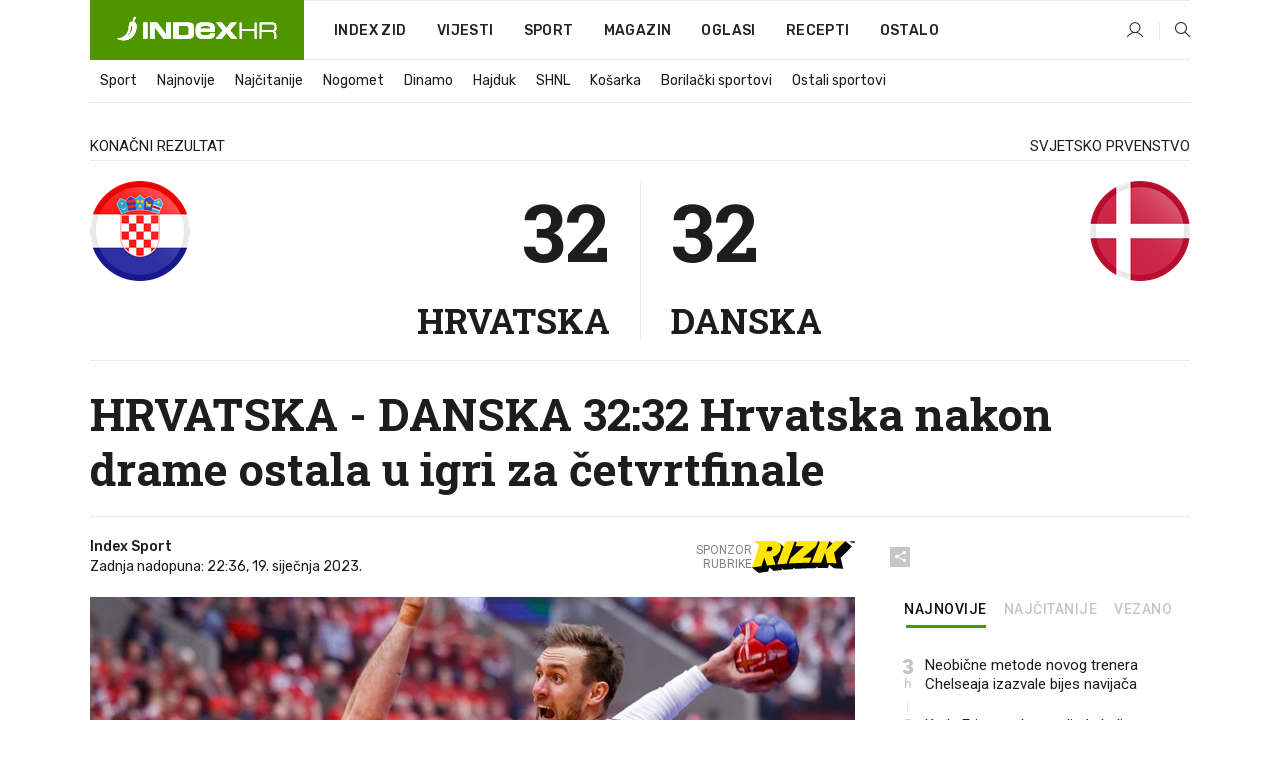

--- FILE ---
content_type: text/html; charset=utf-8
request_url: https://www.index.hr/sport/clanak/hrvatska-danska-3232-hrvatska-nakon-drame-ostala-u-igri-za-cetvrtfinale/2430591.aspx
body_size: 32648
content:


<!DOCTYPE html>
<html lang="hr">
<head>
    <!--detect slow internet connection-->
<script type="text/javascript">
    var IS_SLOW_INTERNET = false;
    var SLOW_INTERNET_THRESHOLD = 5000;//ms
    var slowLoadTimeout = window.setTimeout(function () {
        IS_SLOW_INTERNET = true;
    }, SLOW_INTERNET_THRESHOLD);

    window.addEventListener('load', function () {
        window.clearTimeout(slowLoadTimeout);
    }, false);
</script>

    <meta charset="utf-8" />
    <meta name="viewport" content="width=device-width,height=device-height, initial-scale=1.0">
    <title>HRVATSKA - DANSKA 32:32 Hrvatska nakon drame ostala u igri za četvrtfinale - Index.hr</title>
    <!--todo: remove on production-->
    <meta name="description" content="HRVATSKI rukometaši remizirali su s Danskom u ključnoj utakmici.">
    <meta property="fb:app_id" content="216060115209819">
    <meta name="robots" content="max-image-preview:large">
    <meta name="referrer" content="no-referrer-when-downgrade">

    <link rel="preload" href="//micro.rubiconproject.com/prebid/dynamic/26072.js" as="script" />
    <link rel="preload" href="https://pagead2.googlesyndication.com/tag/js/gpt.js" as="script" />

     <!--adblock detection-->
<script src="/Scripts/adblockDetect/ads.js"></script>
    

<script>
    window.constants = window.constants || {};
    window.constants.statsServiceHost = 'https://stats.index.hr';
    window.constants.socketsHost = 'https://sockets.index.hr';
    window.constants.chatHost = 'https://chat.index.hr';
    window.constants.interactiveHost = 'https://interactive.index.hr';
    window.constants.ssoAuthority = 'https://sso.index.hr/';
</script>

    <link rel='preconnect' href='https://fonts.googleapis.com' crossorigin>
    <link href="https://fonts.googleapis.com/css2?family=Roboto+Slab:wght@400;500;700;800&family=Roboto:wght@300;400;500;700;900&family=Rubik:wght@300;400;500;600;700&family=EB+Garamond:wght@600;700;800" rel="preload" as="style">
    <link href="https://fonts.googleapis.com/css2?family=Roboto+Slab:wght@400;500;700;800&family=Roboto:wght@300;400;500;700;900&family=Rubik:wght@300;400;500;600;700&family=EB+Garamond:wght@600;700;800" rel="stylesheet">

    

        <link href="/Content/desktop-bundle.min.css?v=a4f219c0-48c6-4dfe-a4de-ada12c079b3c" rel="preload" as="style" />
        <link href="/Content/desktop-bundle.min.css?v=a4f219c0-48c6-4dfe-a4de-ada12c079b3c" rel="stylesheet" />

    <link href="/Scripts/desktop-bundle.min.js?v=a4f219c0-48c6-4dfe-a4de-ada12c079b3c" rel="preload" as="script" />
    <script src="/Scripts/desktop-bundle.min.js?v=a4f219c0-48c6-4dfe-a4de-ada12c079b3c"></script>

        <!--recover ads, if adblock detected-->
<!--adpushup recovery-->
<script data-cfasync="false" type="text/javascript">
    if (!accountService.UserHasPremium()) {
        (function (w, d) { var s = d.createElement('script'); s.src = '//delivery.adrecover.com/41144/adRecover.js'; s.type = 'text/javascript'; s.async = true; (d.getElementsByTagName('head')[0] || d.getElementsByTagName('body')[0]).appendChild(s); })(window, document);
    }
</script>


    <script>
        if (accountService.UserHasPremium()) {
            const style = document.createElement('style');
            style.textContent = `
                .js-slot-container,
                .js-slot-loader,
                .reserve-height {
                    display: none !important;
                }
            `;
            document.head.appendChild(style);
        }
    </script>

    
<script>
    !function (e, o, n, i) { if (!e) { e = e || {}, window.permutive = e, e.q = []; var t = function () { return ([1e7] + -1e3 + -4e3 + -8e3 + -1e11).replace(/[018]/g, function (e) { return (e ^ (window.crypto || window.msCrypto).getRandomValues(new Uint8Array(1))[0] & 15 >> e / 4).toString(16) }) }; e.config = i || {}, e.config.apiKey = o, e.config.workspaceId = n, e.config.environment = e.config.environment || "production", (window.crypto || window.msCrypto) && (e.config.viewId = t()); for (var g = ["addon", "identify", "track", "trigger", "query", "segment", "segments", "ready", "on", "once", "user", "consent"], r = 0; r < g.length; r++) { var w = g[r]; e[w] = function (o) { return function () { var n = Array.prototype.slice.call(arguments, 0); e.q.push({ functionName: o, arguments: n }) } }(w) } } }(window.permutive, "cd150efe-ff8f-4596-bfca-1c8765fae796", "b4d7f9ad-9746-4daa-b552-8205ef41f49d", { "consentRequired": true });
    window.googletag = window.googletag || {}, window.googletag.cmd = window.googletag.cmd || [], window.googletag.cmd.push(function () { if (0 === window.googletag.pubads().getTargeting("permutive").length) { var e = window.localStorage.getItem("_pdfps"); window.googletag.pubads().setTargeting("permutive", e ? JSON.parse(e) : []); var o = window.localStorage.getItem("permutive-id"); o && (window.googletag.pubads().setTargeting("puid", o), window.googletag.pubads().setTargeting("ptime", Date.now().toString())), window.permutive.config.viewId && window.googletag.pubads().setTargeting("prmtvvid", window.permutive.config.viewId), window.permutive.config.workspaceId && window.googletag.pubads().setTargeting("prmtvwid", window.permutive.config.workspaceId) } });
    
</script>
<script async src="https://b4d7f9ad-9746-4daa-b552-8205ef41f49d.edge.permutive.app/b4d7f9ad-9746-4daa-b552-8205ef41f49d-web.js"></script>


    

<script type="text/javascript" src="https://interactive.index.hr/js/embed/interactive.min.js"></script>
<script>
    var $inin = $inin || {};

    $inin.config = {
        log: false,
        enabled: false
    }

    var $ininque = $ininque || [];

    var userPPID = accountService.GetUserPPID();

    if (userPPID){
        $inin.setClientUserId(userPPID);
    }

    $inin.enable();
</script>

    <!-- Global site tag (gtag.js) - Google Analytics -->
<script type="didomi/javascript" async src="https://www.googletagmanager.com/gtag/js?id=G-5ZTNWH8GVX"></script>
<script>
    window.dataLayer = window.dataLayer || [];
    function gtag() { dataLayer.push(arguments); }
    gtag('js', new Date());

    gtag('config', 'G-5ZTNWH8GVX');
</script>

        <script src="https://freshatl.azurewebsites.net/js/fresh-atl.js" async></script>

    <script>
        var googletag = googletag || {};
        googletag.cmd = googletag.cmd || [];
    </script>

    
        


<!-- Make sure this is inserted before your GPT tag -->
<script>
    var amazonAdSlots = [];

    amazonAdSlots.push({
        slotID: 'DA_L',
        slotName: '/21703950087/DA_sport_L',
        sizes: [[300, 250]]
    });

    amazonAdSlots.push({
        slotID: 'DA_R',
        slotName: '/21703950087/DA_sport_R',
        sizes: [[300, 250]]
    });

    amazonAdSlots.push({
        slotID: 'DA3',
        slotName: '/21703950087/DA3_sport',
        sizes: [[300, 250], [300, 600]]
    });

    amazonAdSlots.push({
        slotID: 'DA4',
        slotName: '/21703950087/DA4_sport',
        sizes: [[970, 90], [728, 90], [970, 250]]
    });


            amazonAdSlots.push({
                slotID: 'dfp-DIA',
                slotName: '/21703950087/DIA_sport',
                sizes: [[761, 152], [760, 200], [300, 250], [620, 350], [760, 150]]
            });

            amazonAdSlots.push({
                slotID: 'DA4',
                slotName: '/21703950087/DA_long',
                sizes: [[300, 250]]
            });
        </script>



    

<script type="text/javascript">
    window.gdprAppliesGlobally = true; (function () {
        function a(e) {
            if (!window.frames[e]) {
                if (document.body && document.body.firstChild) { var t = document.body; var n = document.createElement("iframe"); n.style.display = "none"; n.name = e; n.title = e; t.insertBefore(n, t.firstChild) }
                else { setTimeout(function () { a(e) }, 5) }
            }
        } function e(n, r, o, c, s) {
            function e(e, t, n, a) { if (typeof n !== "function") { return } if (!window[r]) { window[r] = [] } var i = false; if (s) { i = s(e, t, n) } if (!i) { window[r].push({ command: e, parameter: t, callback: n, version: a }) } } e.stub = true; function t(a) {
                if (!window[n] || window[n].stub !== true) { return } if (!a.data) { return }
                var i = typeof a.data === "string"; var e; try { e = i ? JSON.parse(a.data) : a.data } catch (t) { return } if (e[o]) { var r = e[o]; window[n](r.command, r.parameter, function (e, t) { var n = {}; n[c] = { returnValue: e, success: t, callId: r.callId }; a.source.postMessage(i ? JSON.stringify(n) : n, "*") }, r.version) }
            }
            if (typeof window[n] !== "function") { window[n] = e; if (window.addEventListener) { window.addEventListener("message", t, false) } else { window.attachEvent("onmessage", t) } }
        } e("__tcfapi", "__tcfapiBuffer", "__tcfapiCall", "__tcfapiReturn"); a("__tcfapiLocator"); (function (e) {
            var t = document.createElement("script"); t.id = "spcloader"; t.type = "text/javascript"; t.async = true; t.src = "https://sdk.privacy-center.org/" + e + "/loader.js?target=" + document.location.hostname; t.charset = "utf-8"; var n = document.getElementsByTagName("script")[0]; n.parentNode.insertBefore(t, n)
        })("02757520-ed8b-4c54-8bfd-4a5f5548de98")
    })();</script>


<!--didomi-->
<!--end-->


    <script>
        googletag.cmd.push(function() {
                
    googletag.pubads().setTargeting('rubrika', 'sport');
    googletag.pubads().setTargeting('articleId', '2430591');
    googletag.pubads().setTargeting('Rijeci_iz_naslova', ["hrvatska","danska","32:32","hrvatska","nakon","drame","ostala","igri","četvrtfinale"]);
    googletag.pubads().setTargeting('chat', 'no');
    googletag.pubads().setTargeting('paragrafX', '7');

    ;


            googletag.pubads().setTargeting('podrubrikaId', ["5053"]);
        

            googletag.pubads().setTargeting('authorId', ["2120"]);
        

            googletag.pubads().setTargeting('tagId', ["2148","25221","45949","139649"]);
        ;
        });
    </script>

    
<script>
    var mainIndexDomainPath = "https://www.index.hr" + window.location.pathname;

    googletag.cmd.push(function () {
        googletag.pubads().disableInitialLoad();
        googletag.pubads().enableSingleRequest();
        googletag.pubads().collapseEmptyDivs(true);
        googletag.pubads().setTargeting('projekt', 'index');
        googletag.pubads().setTargeting('referer', '');
        googletag.pubads().setTargeting('hostname', 'www.index.hr');
        googletag.pubads().setTargeting('ar_1', 'false');
        googletag.pubads().setTargeting('ab_test', '');
        googletag.pubads().setTargeting('prebid', 'demand manager');

        if ('cookieDeprecationLabel' in navigator) {
            navigator.cookieDeprecationLabel.getValue().then((label) => {
                googletag.pubads().setTargeting('TPC', label);
            });
        }
        else {
            googletag.pubads().setTargeting('TPC', 'none');
        }

    });

    googleTagService.AddSlotRenderEndedListener();
</script>
    <script type='text/javascript' src='//static.criteo.net/js/ld/publishertag.js'></script>

    <meta property="og:title" content="HRVATSKA - DANSKA 32:32 Hrvatska nakon drame ostala u igri za &#x10D;etvrtfinale" />
    <meta property="og:description" content="HRVATSKI rukometa&#x161;i remizirali su s Danskom u klju&#x10D;noj utakmici." />
    <meta property="og:image" content="https://ip.index.hr/remote/bucket.index.hr/b/index/7a01fcc7-d8dd-4f4e-b29d-a3504e08e0e4.jpg?fb_wtrmrk=sport.jpg&amp;width=1200&amp;height=630&amp;mode=crop&amp;format=png" />
    <meta property="og:image:width" content="1200" />
    <meta property="og:image:height" content="630" />

    <meta name="twitter:card" content="summary_large_image">
    <meta name="twitter:site" content="@indexhr">
    <meta name="twitter:title" content="HRVATSKA - DANSKA 32:32 Hrvatska nakon drame ostala u igri za &#x10D;etvrtfinale">
    <meta name="twitter:description" content="HRVATSKI rukometa&#x161;i remizirali su s Danskom u klju&#x10D;noj utakmici.">
    <meta name="twitter:image" content="https://ip.index.hr/remote/bucket.index.hr/b/index/7a01fcc7-d8dd-4f4e-b29d-a3504e08e0e4.jpg?fb_wtrmrk=sport.jpg&amp;width=1200&amp;height=630&amp;mode=crop&amp;format=png">

    <script type="application/ld&#x2B;json">
        {"@context":"https://schema.org","@type":"WebSite","name":"Index.hr","potentialAction":{"@type":"SearchAction","target":"https://www.index.hr/trazi.aspx?upit={search_term_string}","query-input":"required name=search_term_string"},"url":"https://www.index.hr/"}
    </script>
    <script type="application/ld&#x2B;json">
        {"@context":"https://schema.org","@type":"Organization","name":"Index.hr","sameAs":["https://www.facebook.com/index.hr/","https://twitter.com/indexhr","https://www.youtube.com/channel/UCUp6H4ko32XqnV_6MOPunBA"],"url":"https://www.index.hr/","logo":{"@type":"ImageObject","url":"https://www.index.hr/Content/img/logo/index_logo_112x112.png"}}
    </script>

    <!-- Meta Pixel Code -->
<script>
    !function (f, b, e, v, n, t, s) {
        if (f.fbq) return; n = f.fbq = function () {
            n.callMethod ?
                n.callMethod.apply(n, arguments) : n.queue.push(arguments)
        };
        if (!f._fbq) f._fbq = n; n.push = n; n.loaded = !0; n.version = '2.0';
        n.queue = []; t = b.createElement(e); t.async = !0;
        t.src = v; s = b.getElementsByTagName(e)[0];
        s.parentNode.insertBefore(t, s)
    }(window, document, 'script',
        'https://connect.facebook.net/en_US/fbevents.js');
    fbq('init', '1418122964915670');
    fbq('track', 'PageView');
</script>
<noscript>
    <img height="1" width="1" style="display:none"
         src="https://www.facebook.com/tr?id=1418122964915670&ev=PageView&noscript=1" />
</noscript>
<!-- End Meta Pixel Code -->


    <script src="https://apetite.index.hr/bundles/apetite.js"></script>
    <script>
        var apetite = new AnalyticsPetite({ host: 'https://apetite.index.hr' });
        
                        apetite.setCategory('sport');
                        apetite.setArticleId('a-2430591');

        apetite.collect();
    </script>

    
    <link href="/Content/bootstrap-rating.css" rel="stylesheet" />
    <script async src='https://www.google.com/recaptcha/api.js'></script>

        <link rel="canonical" href="https://www.index.hr/sport/clanak/hrvatska-danska-3232-hrvatska-nakon-drame-ostala-u-igri-za-cetvrtfinale/2430591.aspx">
        <link rel="alternate" href="https://www.index.hr/mobile/sport/clanak/hrvatska-danska-3232-hrvatska-nakon-drame-ostala-u-igri-za-cetvrtfinale/2430591.aspx">

    <link rel="og:url" href="https://www.index.hr/clanak.aspx?id=2430591">



    <meta property="og:type" content="article" />
    <meta property="og:url" content="https://www.index.hr/clanak.aspx?id=2430591">

    <script type="application/ld&#x2B;json">
        {"@context":"https://schema.org","@type":"WebPage","name":"HRVATSKA - DANSKA 32:32 Hrvatska nakon drame ostala u igri za četvrtfinale","description":"HRVATSKI rukometaši remizirali su s Danskom u ključnoj utakmici.","url":"https://www.index.hr/","publisher":{"@type":"Organization","name":"Index.hr","sameAs":["https://www.facebook.com/index.hr/","https://twitter.com/indexhr","https://www.youtube.com/channel/UCUp6H4ko32XqnV_6MOPunBA"],"url":"https://www.index.hr/","logo":{"@type":"ImageObject","url":"https://www.index.hr/Content/img/logo/index_logo_112x112.png"}}}
    </script>
    <script type="application/ld&#x2B;json">
        {"@context":"https://schema.org","@type":"BreadcrumbList","itemListElement":[{"@type":"ListItem","name":"Index.hr","item":{"@type":"Thing","@id":"https://www.index.hr"},"position":1},{"@type":"ListItem","name":"Sport","item":{"@type":"Thing","@id":"https://www.index.hr/sport"},"position":2},{"@type":"ListItem","name":"HRVATSKA - DANSKA 32:32 Hrvatska nakon drame ostala u igri za četvrtfinale","item":{"@type":"Thing","@id":"https://www.index.hr/sport/clanak/hrvatska-danska-3232-hrvatska-nakon-drame-ostala-u-igri-za-cetvrtfinale/2430591.aspx"},"position":3}]}
    </script>
    <script type="application/ld&#x2B;json">
        {"@context":"https://schema.org","@type":"NewsArticle","name":"HRVATSKA - DANSKA 32:32 Hrvatska nakon drame ostala u igri za četvrtfinale","description":"HRVATSKI rukometaši remizirali su s Danskom u ključnoj utakmici.","image":{"@type":"ImageObject","url":"https://ip.index.hr/remote/bucket.index.hr/b/index/7a01fcc7-d8dd-4f4e-b29d-a3504e08e0e4.jpg","height":630,"width":1200},"mainEntityOfPage":{"@type":"WebPage","name":"HRVATSKA - DANSKA 32:32 Hrvatska nakon drame ostala u igri za četvrtfinale","description":"HRVATSKI rukometaši remizirali su s Danskom u ključnoj utakmici.","url":"https://www.index.hr/sport/clanak/hrvatska-danska-3232-hrvatska-nakon-drame-ostala-u-igri-za-cetvrtfinale/2430591.aspx","publisher":{"@type":"Organization","name":"Index.hr","sameAs":["https://www.facebook.com/index.hr/","https://twitter.com/indexhr","https://www.youtube.com/channel/UCUp6H4ko32XqnV_6MOPunBA"],"url":"https://www.index.hr/","logo":{"@type":"ImageObject","url":"https://www.index.hr/Content/img/logo/index_logo_112x112.png"}}},"url":"https://www.index.hr/sport/clanak/hrvatska-danska-3232-hrvatska-nakon-drame-ostala-u-igri-za-cetvrtfinale/2430591.aspx","author":{"@type":"Organization","name":"Index.hr","sameAs":["https://www.facebook.com/index.hr/","https://twitter.com/indexhr","https://www.youtube.com/channel/UCUp6H4ko32XqnV_6MOPunBA"],"url":"https://www.index.hr/","logo":{"@type":"ImageObject","url":"https://www.index.hr/Content/img/logo/index_logo_112x112.png"}},"dateModified":"2023-01-19","datePublished":"2023-01-19","headline":"HRVATSKA - DANSKA 32:32 Hrvatska nakon drame ostala u igri za četvrtfinale","isAccessibleForFree":true,"keywords":"rukomet,sp rukomet,hrvatska rukometna reprezentacija,danska rukometna reprezentacija","publisher":{"@type":"Organization","name":"Index.hr","sameAs":["https://www.facebook.com/index.hr/","https://twitter.com/indexhr","https://www.youtube.com/channel/UCUp6H4ko32XqnV_6MOPunBA"],"url":"https://www.index.hr/","logo":{"@type":"ImageObject","url":"https://www.index.hr/Content/img/logo/index_logo_112x112.png"}},"isPartOf":{"@type":["NewsArticle"],"name":"Index.hr","productID":"CAoiEN-u-SQZulOA8lpEXJtZjRU:index_premium"}}
    </script>

    <script src="https://cdnjs.cloudflare.com/ajax/libs/fingerprintjs2/1.6.1/fingerprint2.min.js"></script>

        <link rel="preload" as="image" imagesrcset="https://ip.index.hr/remote/bucket.index.hr/b/index/7a01fcc7-d8dd-4f4e-b29d-a3504e08e0e4.jpg?width=765&amp;height=402">

        <script type="text/javascript">
            window._taboola = window._taboola || [];
            _taboola.push({ article: 'auto' });
            !function (e, f, u, i) {
                if (!document.getElementById(i)) {
                    e.async = 1;
                    e.src = u;
                    e.id = i;
                    f.parentNode.insertBefore(e, f);
                }
            }(document.createElement('script'),
                document.getElementsByTagName('script')[0],
                '//cdn.taboola.com/libtrc/indexhr-en/loader.js',
                'tb_loader_script');
            if (window.performance && typeof window.performance.mark == 'function') { window.performance.mark('tbl_ic'); }
        </script>

    <script>
        bridPlayerService.AddKeyValueIntoMacros('rubrika', 'sport');
        bridPlayerService.AddKeyValueIntoMacros('projekt', 'index');
    </script>

</head>
<body>
    <script>
    window.fbAsyncInit = function () {
        FB.init({
            appId: '216060115209819',
            xfbml: true,
            version: 'v19.0'
        });
    };
</script>
<script async defer crossorigin="anonymous" src="https://connect.facebook.net/hr_HR/sdk.js"></script>
    <!--OpenX-->
<iframe src="//u.openx.net/w/1.0/pd?ph=&cb=37b130a8-7bd0-4a52-a380-22c69ec4be7b&gdpr=1&gdpr_consent=2" style="display:none;width:0;height:0;border:0; border:none;"></iframe>

        




    <div class="main-container no-padding main-content-bg">
                

<div class="google-billboard-top">
    <!-- /21703950087/DB1 -->
    <div id='DB1' class="js-slot-container" data-css-class="google-box bottom-margin-60">
        <script>
            googletag.cmd.push(function () {
                googletag.defineSlot('/21703950087/DB1', [[970, 250], [970, 500], [970, 90], [728, 90], [800, 250], [1, 1]], 'DB1').addService(googletag.pubads());

                googletag.display('DB1');
            });
        </script>
    </div>
</div>

    </div>

    


<header class="main-menu-container">
    <div class="float-menu no-height" style="" menu-fix-top>
        <div class="main-container no-height clearfix">
            <div class="main-menu no-height">
                    <h1 class="js-logo logo sport-gradient-bg">
                        <img class="main" src="/Content/img/logo/index_main.svg" alt="index.hr" />
                        <img class="small" src="/Content/img/logo/paprika_logo.svg" alt="index.hr" />
                        <a class="homepage-link" href="/" title="index.hr"> </a>
                    </h1>
                <nav class="menu-holder clearfix" aria-label="Glavna navigacija">
                    <ul>
                        <li>
                            <a class="main-text-hover no-drop" href="/zid"> Index Zid</a>
                        </li>

                        <li>
                            <a class="vijesti-text-hover" href="/vijesti">
                                Vijesti
                            </a>
                        </li>
                        <li>
                            <a class="sport-text-hover" href="/sport">
                                Sport
                            </a>
                        </li>
                        <li class="menu-drop">
                            <span class="expandable magazin-text-hover">Magazin</span>
                            <ul class="dropdown-content display-none">
                                <li class="magazin-bg-hover">
                                    <a href="/magazin">
                                        Magazin
                                    </a>
                                </li>
                                <li class="shopping-bg-gradient-hover">
                                    <a href="/shopping">
                                        Shopping
                                    </a>
                                </li>
                                <li class="ljubimci-bg-hover">
                                    <a href="/ljubimci">
                                        Ljubimci
                                    </a>
                                </li>
                                <li class="food-bg-hover">
                                    <a href="/food">
                                        Food
                                    </a>
                                </li>
                                <li class="mame-bg-hover">
                                    <a href="/mame">
                                        Mame
                                    </a>
                                </li>
                                <li class="auto-bg-gradient-hover">
                                    <a href="/auto">
                                        Auto
                                    </a>
                                </li>
                                <li class="fit-bg-hover">
                                    <a href="/fit">
                                        Fit
                                    </a>
                                </li>
                                <li class="chill-bg-hover">
                                    <a href="/chill">
                                        Chill
                                    </a>
                                </li>
                                <li class="horoskop-bg-hover">
                                    <a href="/horoskop">
                                        Horoskop
                                    </a>
                                </li>
                            </ul>
                        </li>
                        <li>
                            <a class="oglasi-text-hover" href="https://www.index.hr/oglasi">
                                Oglasi
                            </a>
                        </li>
                        <li>
                            <a class="recepti-text-hover" href="https://recepti.index.hr">
                                Recepti
                            </a>
                        </li>
                        <li class="menu-drop">
                            <span class="expandable">Ostalo</span>
                            <ul class="dropdown-content ostalo display-none">
                                <li class="main-bg-hover">
                                    <a href="https://jobs.index.hr/">
                                        Zaposli se na Indexu
                                    </a>
                                </li>
                                <li class="lajkhr-bg-hover">
                                    <a href="https://www.index.hr/lajk/">
                                        Lajk.hr
                                    </a>
                                </li>
                                <li class="vjezbe-bg-hover">
                                    <a href="https://vjezbe.index.hr">
                                        Vježbe
                                    </a>
                                </li>
                                <li class="main-bg-hover">
                                    <a href="/info/tecaj">
                                        Tečaj
                                    </a>
                                </li>
                                <li class="main-bg-hover">
                                    <a href="/info/tv">
                                        TV program
                                    </a>
                                </li>
                                <li class="main-bg-hover">
                                    <a href="/info/kino">
                                        Kino
                                    </a>
                                </li>
                                <li class="main-bg-hover">
                                    <a href="/info/vrijeme">
                                        Vrijeme
                                    </a>
                                </li>
                                <li class="kalendar-bg-hover">
                                    <a href="/kalendar">
                                        Kalendar
                                    </a>
                                </li>
                            </ul>
                        </li>
                    </ul>
                    <ul class="right-part">
                        <li id="login-menu" class="menu-drop">
                            


<div id="menu-login"
     v-scope
     v-cloak
     @mounted="onLoad">
    <div v-if="userInfo !== null && userInfo.IsLoggedIn === true">
        <div class="user-menu expandable no-padding">
            <div v-if="userInfo.ProfileImage === null" class="initials-holder separator center-aligner">
                <div class="initials center-aligner">
                    {{userInfo.Initials}}
                </div>
                <div class="user-firstname">
                    {{userInfo.FirstName}}
                </div>
            </div>

            <div v-if="userInfo.ProfileImage !== null" class="avatar separator center-aligner">
                <img :src="'https://ip.index.hr/remote/bucket.index.hr/b/index/' + userInfo.ProfileImage + '?width=20&height=20&mode=crop'" />
                <div class="user-firstname">
                    {{userInfo.FirstName}}
                </div>
            </div>
        </div>
        <ul class="dropdown-content display-none">
            <li class="main-bg-hover">
                <a href="/profil">Moj profil</a>
            </li>
            <li class="main-bg-hover">
                <a :href="'https://sso.index.hr/' + 'account/dashboard?redirect_hint=' + 'https%3A%2F%2Fwww.index.hr%2Fsport%2Fclanak%2Fhrvatska-danska-3232-hrvatska-nakon-drame-ostala-u-igri-za-cetvrtfinale%2F2430591.aspx'">Upravljanje računom</a>
            </li>
            <li class="main-bg-hover">
                <a @click="logout">Odjavite se</a>
            </li>
        </ul>
    </div>

    <div v-if="userInfo === null || userInfo.IsLoggedIn === false" @click="login" class="user-menu no-padding">
        <div class="login-btn separator">
            <i class="index-user-alt"></i>
        </div>
    </div>
</div>

<script>
    PetiteVue.createApp({
        userInfo: {},
        onLoad() {
            var self = this;

            var userInfoCookie = accountService.GetUserInfo();

            var userHasPremium = accountService.UserHasPremium();
            googleEventService.CreateCustomEventGA4("user_data", "has_premium", userHasPremium);

            if (userInfoCookie != null) {
                if (userInfoCookie.HasPremium === undefined) {
                    accountService.DeleteMetaCookie();

                    accountService.CreateMetaCookie()
                    .then(function (response) {
                        self.userInfo = accountService.GetUserInfo();
                    });
                }
                else if (userInfoCookie.IsLoggedIn === true) {
                    userApiService.getPremiumStatus()
                    .then(function (response) {
                        if (response.data.HasPremium != userInfoCookie.HasPremium) {
                            accountService.DeleteMetaCookie();

                            accountService.CreateMetaCookie()
                            .then(function (response) {
                                self.userInfo = accountService.GetUserInfo();
                            });
                        }
                    });
                }
                else {
                    self.userInfo = accountService.GetUserInfo();
                }
            }
            else {
                accountService.CreateMetaCookie()
                .then(function (response) {
                    self.userInfo = accountService.GetUserInfo();
                });
            }
        },
        login() {
            globalDirectives.ShowLoginPopup()
        },
        logout() {
            accountService.Logout('/profil/odjava')
        }
    }).mount("#menu-login");
</script>

                        </li>
                        <li>
                            <a href="/trazi.aspx" class="menu-icon btn-open-search"><i class="index-magnifier"></i></a>
                        </li>
                    </ul>
                </nav>
            </div>
        </div>
    </div>

        


    <div class="sub-menu-container main-container">
        <div class="sub-menu-holder scroll-menu-arrows-holder" data-animate-width="200">
            <ul class="sub-menu scroll-menu clearfix">
                    <li class="sub-menu-item scroll-menu-item sport-border-bottom ">
                        <a class="" href="/sport">Sport</a>
                    </li>
                    <li class="sub-menu-item scroll-menu-item sport-border-bottom ">
                        <a class="" href="/najnovije?kategorija=150">Najnovije</a>
                    </li>
                    <li class="sub-menu-item scroll-menu-item sport-border-bottom ">
                        <a class="" href="/najcitanije?kategorija=150">Naj&#x10D;itanije</a>
                    </li>
                    <li class="sub-menu-item scroll-menu-item sport-border-bottom ">
                        <a class="" href="/sport/rubrika/nogomet/1638.aspx">Nogomet</a>
                    </li>
                    <li class="sub-menu-item scroll-menu-item sport-border-bottom ">
                        <a class="" href="/sport/rubrika/dinamo/5239.aspx">Dinamo</a>
                    </li>
                    <li class="sub-menu-item scroll-menu-item sport-border-bottom ">
                        <a class="" href="/sport/rubrika/hajduk/5240.aspx">Hajduk</a>
                    </li>
                    <li class="sub-menu-item scroll-menu-item sport-border-bottom ">
                        <a class="" href="/sport/rubrika/shnl/5204.aspx">SHNL</a>
                    </li>
                    <li class="sub-menu-item scroll-menu-item sport-border-bottom ">
                        <a class="" href="/sport/rubrika/kosarka/1639.aspx">Ko&#x161;arka</a>
                    </li>
                    <li class="sub-menu-item scroll-menu-item sport-border-bottom ">
                        <a class="" href="/sport/rubrika/borilacki-sportovi/1662.aspx">Borila&#x10D;ki sportovi</a>
                    </li>
                    <li class="sub-menu-item scroll-menu-item sport-border-bottom ">
                        <a class="" href="/sport/rubrika/ostali-sportovi/1641.aspx">Ostali sportovi</a>
                    </li>
            </ul>
            <div class="scroll-menu-arrows display-none">
                <div class="navigation-arrow left-arrow disabled sport-text-hover"><i class="index-arrow-left"></i></div>
                <div class="navigation-arrow right-arrow disabled sport-text-hover"><i class="index-arrow-right"></i></div>
            </div>
        </div>
    </div>

</header>


        <div class="dfp-left-column">
            

<!-- /21703950087/D_sky_L -->
<div id='D_sky_L' class="js-slot-container" data-css-class="google-box">
    <script>
        googletag.cmd.push(function () {
            googletag.defineSlot('/21703950087/D_sky_L', [[300, 600], [160, 600]], 'D_sky_L').addService(googletag.pubads());
            googletag.display('D_sky_L');
        });
    </script>
</div>
        </div>

    <main>
        







    


<div class="js-slot-container" data-has-close-btn="true">
    <div class="js-slot-close-btn dfp-close-btn dfp-close-btn-fixed display-none">
        <div class="close-btn-creative">
            <i class="index-close"></i>
        </div>
    </div>

    <!-- /21703950087/D_sticky -->
    <div id='D_sticky' class="js-slot-holder" data-css-class="google-box bottom-sticky">
        <script>
            googletag.cmd.push(function () {
                googletag.defineSlot('/21703950087/D_sticky_all', [[1200, 150], [728, 90], [970, 250], [970, 90], [1, 1]], 'D_sticky').addService(googletag.pubads());

                googletag.display('D_sticky');
            });
        </script>
    </div>
</div>



<style>
    .main-container {
        max-width: 1140px;
    }

    .dfp-left-column {
        margin-right: 570px;
    }

    .dfp-right-column {
        margin-left: 570px;
    }
</style>

<article class="article-container"  data-breakrows="7" data-author="[2120]">
    <div class="article-header-code">
        
    </div>

    <div class="article-holder main-container main-content-bg higher-content-l">
            


<div class="article-live-header-container" live-header-fixed-top>
    <div class="main-container">
        <div class="article-live-header-holder main-content-bg flex">
                <div class="score-container flex js-article-live-header-score">
                    

    <div class="team-abbr left">
        HRV
    </div>

    <div class="team-image left">
        <img src="https://ip.index.hr/remote/bucket.index.hr/b/index/d4223a82-5902-4719-ba6b-0cf7537c4da1.png?height=40&scale=both" alt="HRVATSKA" />
    </div>

<div class="score-holder flex">
    <div>
        32
    </div>
    <div class="score-separator">-</div>
    <div>
        32
    </div>
</div>

    <div class="team-image right">
        <img src="https://ip.index.hr/remote/bucket.index.hr/b/index/d45f7ab7-4cdc-4943-a6d9-de51bfd4f075.png?height=40&scale=both" alt="DANSKA" />
    </div>

    <div class="team-abbr right">
        DAN
    </div>

                </div>
        </div>
    </div>
</div>

            


<div class="article-live-description-container flex">
        <div>Kona&#x10D;ni rezultat</div>

        <div class="description">Svjetsko prvenstvo</div>
</div>


            




            <div class="js-article-live-scoreboard-container">
                

    <div class="article-live-scoreboard-container">

            

<div class="details-holder horizontal">
    <div class="team-scores-holder flex">
        <div class="team-score left-part flex">
            <div class="team-image">
                    <img src="https://ip.index.hr/remote/bucket.index.hr/b/index/d4223a82-5902-4719-ba6b-0cf7537c4da1.png?height=100&scale=both" alt="HRVATSKA" />
            </div>
            <div>
                32
            </div>
        </div>
        <div class="team-score right-part flex">
            <div>
                32
            </div>
            <div class="team-image">
                    <img src="https://ip.index.hr/remote/bucket.index.hr/b/index/d45f7ab7-4cdc-4943-a6d9-de51bfd4f075.png?height=100&scale=both" alt="DANSKA" />
            </div>
        </div>
    </div>
    <div class="team-names-holder flex">
        <div class="team-name left-part">
            <div>HRVATSKA</div>
        </div>
        <div class="team-name right-part">
            <div>DANSKA</div>
        </div>
    </div>
</div>
    </div>

            </div>



        <header class="article-title-holder">
            


<h1 class="sport-text-parsed title js-main-title">
    HRVATSKA - DANSKA 32:32 Hrvatska nakon drame ostala u igri za četvrtfinale
</h1>

<div class="article-info flex">
    <div class="author-holder flex">

        <div class="flex-1">
                <div class="author-name flex">
                    Index Sport

                </div>

            <div>
                Zadnja nadopuna: 22:36, 19. sije&#x10D;nja 2023.
            </div>
        </div>
            <div class="promo flex">
                <div>
                   Sponzor <br /> rubrike
                </div>
                <img src="/Content/img/direktna/rizk.svg" height="32" />
                <SCRIPT language='JavaScript1.1' SRC="https://ad.doubleclick.net/ddm/trackimpj/N194807.167418INDEX.HR/B34882385.437102263;dc_trk_aid=630627808;dc_trk_cid=248119701;ord=[timestamp];dc_lat=;dc_rdid=;tag_for_child_directed_treatment=;tfua=;gdpr=${GDPR};gdpr_consent=${GDPR_CONSENT_755};ltd=;dc_tdv=1?" attributionsrc></SCRIPT>
            </div>
    </div>
    <div class="social-holder flex">
        <div class="other"><i class="index-share"></i></div>
        


<div class="share-buttons-holder display-none clearfix">
    <div class="facebook-bg share-button" share-button data-share-action="facebook" data-article-id="2430591" data-facebook-url="https://www.index.hr/clanak.aspx?id=2430591">
        <i class="index-facebook"></i>
    </div>

    <script type="text/javascript" async src="https://platform.twitter.com/widgets.js"></script>
    <a class="share-button x-bg" share-button data-share-action="twitter" data-article-id="2430591" href="https://twitter.com/intent/tweet?url=https://www.index.hr/clanak.aspx?id=2430591&via=indexhr&text=HRVATSKA - DANSKA 32:32 Hrvatska nakon drame ostala u igri za &#x10D;etvrtfinale&size=large">
        <i class="index-x"></i>
    </a>

    <script type="text/javascript" async defer src="//assets.pinterest.com/js/pinit.js"></script>

    <a class="share-button pinterest-bg pin-it-button" share-button data-share-action="pinterest" data-article-id="2430591" href="http://pinterest.com/pin/create/button/?url=https://www.index.hr/clanak.aspx?id=2430591&media=https://ip.index.hr/remote/bucket.index.hr/b/index/7a01fcc7-d8dd-4f4e-b29d-a3504e08e0e4.jpg&description=HRVATSKA - DANSKA 32:32 Hrvatska nakon drame ostala u igri za &#x10D;etvrtfinale" data-pin-custom="true">
        <i class="index-pinterest"></i>
    </a>

    <a class="share-button gplus-bg" share-button data-share-action="gplus" data-article-id="2430591" href="https://plus.google.com/share?url=https://www.index.hr/clanak.aspx?id=2430591" onclick="javascript:window.open(this.href,'', 'menubar=no,toolbar=no,resizable=yes,scrollbars=yes,height=600,width=400');return false;">
        <i class="index-gplus"></i>
    </a>

    <a class="share-button linkedin-bg" share-button data-share-action="linkedin" data-article-id="2430591" href="https://www.linkedin.com/shareArticle?mini=true&url=https://www.index.hr/clanak.aspx?id=2430591&title=HRVATSKA - DANSKA 32:32 Hrvatska nakon drame ostala u igri za &#x10D;etvrtfinale&summary=HRVATSKI rukometa&#x161;i remizirali su s Danskom u klju&#x10D;noj utakmici.&source=Index.hr" onclick="javascript:window.open(this.href,'', 'menubar=no,toolbar=no,resizable=yes,scrollbars=yes,height=400,width=600');return false;">
        <i class="index-linkedIn"></i>
    </a>

    <a class="share-button mail-bg" share-button data-share-action="mail" data-article-id="2430591" href="mailto:?subject=HRVATSKA - DANSKA 32:32 Hrvatska nakon drame ostala u igri za &#x10D;etvrtfinale&body=https%3A%2F%2Fwww.index.hr%2Fclanak.aspx%3Fid%3D2430591" target="_blank">
        <i class="index-mail"></i>
    </a>

    <div class="share-button btn-close">
        <i class="index-close"></i>
    </div>
</div>
    </div>
</div>


        </header>

        <div class="top-part flex">
            <div class="left-part">
                        

<figure class="img-container">
        <div class="img-holder" style="padding-bottom: 52.55%;">
            <img class="img-responsive" src="https://ip.index.hr/remote/bucket.index.hr/b/index/7a01fcc7-d8dd-4f4e-b29d-a3504e08e0e4.jpg?width=765&amp;height=402" alt="HRVATSKA - DANSKA 32:32 Hrvatska nakon drame ostala u igri za &#x10D;etvrtfinale" />
        </div>

        <figcaption class="main-img-desc clearfix">
            <span></span>
                <span class="credits">Foto: Anze Malovrh / kolektiff</span>
        </figcaption>
</figure>

                <div class="content-holder">
                            

<div class="js-slot-container" data-css-class="dfp-inarticle" data-disclaimer="true">
    <span class="js-slot-disclaimer ad-unit-text display-none">
        Tekst se nastavlja ispod oglasa
    </span>

    <div class="flex no-margin double">
        <!-- /21703950087/DA_top_L -->
        <div id="DA_top_L" class="no-margin">
            <script>
                googletag.cmd.push(function () {
                    googletag.defineSlot('/21703950087/DA_top_L', [[300, 250], [1, 1]], 'DA_top_L').addService(googletag.pubads());

                    googletag.display('DA_top_L');
                });
            </script>
        </div>

        <!-- /21703950087/DA_top_R -->
        <div id="DA_top_R" class="no-margin">
            <script>
                googletag.cmd.push(function () {
                    googletag.defineSlot('/21703950087/DA_top_R', [[300, 250], [1, 1]], 'DA_top_R').addService(googletag.pubads());

                    googletag.display('DA_top_R');
                });
            </script>
        </div>
    </div>
</div>


                    <div class="text-holder">
                            

<section class="text sport-link-underline js-smartocto" aria-label="Tekst članka">
    <p>HRVATSKA rukometna reprezentacija remizirala je s Danskom 32:32 u ključnoj utakmici u borbi za četvrtfinale Svjetskog prvenstva. Momčad Hrvoja Horvata odigrala je odličnu utakmicu protiv aktualnih svjetskih prvaka, ali ostala je malo kratka za pobjedu.</p>

<p>Hrvatska je remijem ostala u igri za četvrtfinale, no ono će biti teško dostižno. Prije svega, mora dobiti i Bahrein i Belgiju, a onda joj je u prvoj varijanti potrebna senzacija Bahreina protiv Egipta ili SAD-a protiv Danske. U drugoj varijanti Hrvatska može proći ako Egipat pobijedi Dansku, pa bi odlučivala ukupna gol-razlika između Danske i Hrvatske. Danci tu ipak trenutno bolje stoje (+30 naspram +9 Hrvatske).</p>

<h3>Hrvatska je vodila i četiri razlike</h3>

<p>Hrvatski rukometaši su u utakmicu ušli vrlo energično, posebice u obrani, dok je u uvodnim minutama u napadu sve vukao Luka Cindrić. Od prvih pet golova Hrvatske, Cindrić je zabio četiri.</p>

<p>Sredinom poluvremena Hrvatska je povezala seriju od nekoliko obranjenih protivničkih napada, dok je na drugoj strani nizala pogotke. Serijom 4:0 hrvatski su rukometaši stigli na 12:8 te imali i 13:9, ali onda su Danci napravili seriju 3:0 i vratili se u egal. U tome im je pomogla igra sedam na šest.</p>

<div class="js-slot-container reserve-height-with-disclaimer" data-css-class="dfp-inarticle" data-disclaimer="true" data-css-remove-after-render="reserve-height-with-disclaimer">
        <div class="js-slot-loader main-loader center-aligner">
            <div class="loader-animation"><div></div><div></div><div></div><div></div></div>
        </div>

    <span class="js-slot-disclaimer ad-unit-text display-none">
        Tekst se nastavlja ispod oglasa
    </span>

    <div class="flex no-margin double">
        <!-- /21703950087/DA_L -->
        <div id="DA_L" class="no-margin">
            <script>
                googletag.cmd.push(function () {
                    var slot = googletag.defineSlot('/21703950087/DA_L', [[320, 180], [300, 170], [250, 250], [200, 200], [320, 100], [300, 250], [300, 100], [300, 50], [1, 1]], 'DA_L').addService(googletag.pubads());

                    if ('True' == 'True') {
                        slot.setCollapseEmptyDiv(true, false);
                    }

                    googletag.display('DA_L');
                });
            </script>
        </div>

        <!-- /21703950087/DA_R -->
        <div id="DA_R" class="no-margin">
            <script>
                googletag.cmd.push(function () {
                    var slot = googletag.defineSlot('/21703950087/DA_R', [[320, 180], [300, 170], [250, 250], [200, 200], [320, 100], [300, 250], [300, 100], [300, 50], [1, 1]], 'DA_R').addService(googletag.pubads());

                    if ('True' == 'True') {
                        slot.setCollapseEmptyDiv(true, false);
                    }

                    googletag.display('DA_R');
                });
            </script>
        </div>
    </div>
</div>


<h3>Drama u drugom poluvremenu</h3>

<p>Na početku drugog dijela Hrvatska se odvojila na +3, ali Danci su se brzo vratili i od 19:19 igralo se gol za gol. Nitko nije imao prednost veću od jedan razlike, a Hrvatska je preživjela i to što je u dva navrata imala po dva isključenja.</p>

<p>U samoj završnici utakmice Danska je imala minimalno vodstvo, a pola minute prije kraja Igor Karačić zabio je za poravnanje. Na drugoj su strani Danci izgubili loptu, ali je bilo vremena tek za Cindrićev udarac s pola terena, koji je otišao pored gola.</p>

<h3>Fantastični Šipić i Glavaš</h3>

<p>Hrvatsku su predvodili Marin Šipić s devet pogodaka i&nbsp;Filip Glavaš, koji je&nbsp;zabio osam golova uz stopostotnu realizaciju. Pet puta se u strijelce upisao Cindrić, a četiri gola postigao je Ivan Martinović. Igračem utakmice proglašen je Simon Pytlick, strijelac devet pogodaka. Mikkel Hansen zabio je jedan manje.</p>

</section>

                            


<section class="article-live-details-container js-smartocto " aria-label="Tekst članka">


</section>
                            

<div class="article-report-container">
    <div class="article-report-trigger" data-article-id="2430591">
        <div class="bullet-send-report-icon">
            <i class="index-send"></i>
        </div>
        Znate li nešto više o temi ili želite prijaviti grešku u tekstu? Kliknite <strong>ovdje</strong>.
        </div>
    <div class="popup-holder report-holder display-none">
        <div class="loading-container">
            <span class="img-helper"></span>
            <img src="/Content/img/loader_40px.gif" />
        </div>
    </div>
</div>
                            


<section class="article-live-content-container js-article-live-content-container" aria-label="Uživo" aria-live="polite">
    <ul class="nav main-tab main-content-bg flex sticky" role="tablist">
        <li role="presentation" class="active sport-border-bottom sport-text">
            <a href="#tab-content-live" aria-controls="tab-live" role="tab" data-toggle="tab">Uživo</a>
        </li>
            <li role="presentation" class="sport-border-bottom sport-text">
                <a href="#tab-content-lineup" aria-controls="tab-lineup" role="tab" data-toggle="tab">Sastavi</a>
            </li>
            <li role="presentation" class="sport-border-bottom sport-text">
                <a href="#tab-content-embed" aria-controls="tab-embed" role="tab" data-toggle="tab">
                    Tablica
                </a>
            </li>
            <li class="sport-border-bottom sport-text">
                <a class="js-live-comments-tab" href="#comments-container">Komentari</a>
            </li>
    </ul>

    <div class="tab-content">
        <div role="tabpanel" class="tab-pane tab-live active" id="tab-content-live">
            

<div class="article-live-broadcast-container js-article-live-broadcast-container">
    <div class="items-header flex">
            <div class="toggle-btn-container flex">
                <label class="toggle-btn-holder">
                    <input type="checkbox" id="key-items" class="js-key-items-toggle">
                    <span class="slider sport-bg"></span>
                </label>
                <label class="toggle-btn-label" for="key-items">Samo ključni događaji</label>
            </div>

        <div class="sorting-holder">
            <div class="options btn-group js-order-options">
                <a href="#" class="dropdown-toggle" data-toggle="dropdown" aria-haspopup="true" aria-expanded="false">
                    Prvo najnovije <i class="index-arrow-down sport-text"></i>
                </a>
                <ul class="dropdown-menu">
                    <li class="sport-bg-hover" data-value="latest">Prvo najnovije</li>
                    <li class="sport-bg-hover" data-value="oldest">Prvo najstarije</li>
                </ul>
            </div>
        </div>
    </div>
    <div class="items-holder js-items-holder js-smartocto">
        


        


<article class="item-holder js-item-holder flex secondary-content-bg-light  " data-item-id="71029" data-item-version="1">
        <a id="live-71029" class="anchor"></a>
        <div class="special-indicator sport-bg"></div>
        <div class="item-icon-holder">
                <i class="index-live-match-end" style=""></i>
        </div>
        <div class="item-content-holder sport-link-underline">
                <div class="content-title">
                    60&#x27;
                </div>
                <div class="content-text">
                    <p>Kraj utakmice. Danci nisu iskoristili napad, Cindrić je pucao s pola terena, ali ide to pored gola.</p>

                </div>
        </div>
</article>


        


<article class="item-holder js-item-holder flex   " data-item-id="71028" data-item-version="1">
        <a id="live-71028" class="anchor"></a>
        <div class="special-indicator "></div>
        <div class="item-icon-holder">
                <i class="index-live-handball-goal" style=""></i>
        </div>
        <div class="item-content-holder sport-link-underline">
                <div class="content-title">
                    60&#x27;
                </div>
                <div class="content-text">
                    <p>Karačić za 32:32, ali Danci će imati zadnji napad.</p>

                </div>
        </div>
</article>


        


<article class="item-holder js-item-holder flex   " data-item-id="71027" data-item-version="1">
        <a id="live-71027" class="anchor"></a>
        <div class="special-indicator "></div>
        <div class="item-icon-holder">
                <i class="index-live-handball-goal" style=""></i>
        </div>
        <div class="item-content-holder sport-link-underline">
                <div class="content-title">
                    59&#x27;
                </div>
                <div class="content-text">
                    <p>Ne griješi Hansen u sedmercima.</p>

                </div>
        </div>
</article>


        


<article class="item-holder js-item-holder flex   " data-item-id="71026" data-item-version="1">
        <a id="live-71026" class="anchor"></a>
        <div class="special-indicator "></div>
        <div class="item-icon-holder">
                <i class="index-live-handball-goal" style=""></i>
        </div>
        <div class="item-content-holder sport-link-underline">
                <div class="content-title">
                    57&#x27;
                </div>
                <div class="content-text">
                    <p>Deveti gol Šipića! Asistencija Cindriću.</p>

                </div>
        </div>
</article>


            


<div class="js-slot-container" data-css-class="dfp-container dfp-container-with-text" data-disclaimer="true">
    <span class="js-slot-disclaimer ad-unit-text display-none">
        Tekst se nastavlja ispod oglasa
    </span>

    <div class="flex no-margin double">
        <!-- /21703950087/D_live -->
        <div id="D_live_L-4" class="no-margin" data-use-mra="true">
            <script>
                var articleLiveSlots = articleLiveSlots || [];

                googletag.cmd.push(function () {
                    var slot = googletag.defineSlot('/21703950087/D_live', [[300, 250], [1, 1]], 'D_live_L-4').addService(googletag.pubads());

                    googletag.display('D_live_L-4');

                    articleLiveSlots.push(slot);
                });
            </script>
        </div>

        <!-- /21703950087/D_live -->
        <div id="D_live_R-4" class="no-margin" data-use-mra="true">
            <script>
                var articleLiveSlots = articleLiveSlots || [];

                googletag.cmd.push(function () {
                    var slot = googletag.defineSlot('/21703950087/D_live', [[300, 250], [1, 1]], 'D_live_R-4').addService(googletag.pubads());

                    googletag.display('D_live_R-4');

                    articleLiveSlots.push(slot);
                });
            </script>
        </div>
    </div>
</div>

        


<article class="item-holder js-item-holder flex   " data-item-id="71025" data-item-version="1">
        <a id="live-71025" class="anchor"></a>
        <div class="special-indicator "></div>
        <div class="item-icon-holder">
                <i class="index-live-handball-goal" style=""></i>
        </div>
        <div class="item-content-holder sport-link-underline">
                <div class="content-title">
                    57&#x27;
                </div>
                <div class="content-text">
                    <p>Pytlick pogađa iz teške situacije i Danska ima prednost 31:30. Time-out Hrvatske.</p>

                </div>
        </div>
</article>


        


<article class="item-holder js-item-holder flex   " data-item-id="71024" data-item-version="1">
        <a id="live-71024" class="anchor"></a>
        <div class="special-indicator "></div>
        <div class="item-icon-holder">
                <i class="index-live-handball-goal" style=""></i>
        </div>
        <div class="item-content-holder sport-link-underline">
                <div class="content-title">
                    55&#x27;
                </div>
                <div class="content-text">
                    <p>Izrađen višak za Jakobsena na krilu i gol.</p>

                </div>
        </div>
</article>


        


<article class="item-holder js-item-holder flex   " data-item-id="71023" data-item-version="1">
        <a id="live-71023" class="anchor"></a>
        <div class="special-indicator "></div>
        <div class="item-icon-holder">
                <i class="index-live-handball-goal" style=""></i>
        </div>
        <div class="item-content-holder sport-link-underline">
                <div class="content-title">
                    55&#x27;
                </div>
                <div class="content-text">
                    <p>Šarac pogađa!</p>

                </div>
        </div>
</article>


        


<article class="item-holder js-item-holder flex   " data-item-id="71022" data-item-version="1">
        <a id="live-71022" class="anchor"></a>
        <div class="special-indicator "></div>
        <div class="item-icon-holder">
                <i class="index-live-handball-goal" style=""></i>
        </div>
        <div class="item-content-holder sport-link-underline">
                <div class="content-title">
                    54&#x27;
                </div>
                <div class="content-text">
                    <p>Nema Hrvatska rješenja za danskih sedam na šest. Jorgensen je zabio.</p>

                </div>
        </div>
</article>


            


<div class="js-slot-container" data-css-class="dfp-container dfp-container-with-text" data-disclaimer="true">
    <span class="js-slot-disclaimer ad-unit-text display-none">
        Tekst se nastavlja ispod oglasa
    </span>

    <div class="flex no-margin double">
        <!-- /21703950087/D_live -->
        <div id="D_live_L-8" class="no-margin" data-use-mra="true">
            <script>
                var articleLiveSlots = articleLiveSlots || [];

                googletag.cmd.push(function () {
                    var slot = googletag.defineSlot('/21703950087/D_live', [[300, 250], [1, 1]], 'D_live_L-8').addService(googletag.pubads());

                    googletag.display('D_live_L-8');

                    articleLiveSlots.push(slot);
                });
            </script>
        </div>

        <!-- /21703950087/D_live -->
        <div id="D_live_R-8" class="no-margin" data-use-mra="true">
            <script>
                var articleLiveSlots = articleLiveSlots || [];

                googletag.cmd.push(function () {
                    var slot = googletag.defineSlot('/21703950087/D_live', [[300, 250], [1, 1]], 'D_live_R-8').addService(googletag.pubads());

                    googletag.display('D_live_R-8');

                    articleLiveSlots.push(slot);
                });
            </script>
        </div>
    </div>
</div>

        


<article class="item-holder js-item-holder flex   " data-item-id="71021" data-item-version="1">
        <a id="live-71021" class="anchor"></a>
        <div class="special-indicator "></div>
        <div class="item-icon-holder">
                <i class="index-live-handball-goal" style=""></i>
        </div>
        <div class="item-content-holder sport-link-underline">
                <div class="content-title">
                    54&#x27;
                </div>
                <div class="content-text">
                    <p>Šipić zabija na dodavanje Martinovića!</p>

                </div>
        </div>
</article>


        


<article class="item-holder js-item-holder flex   " data-item-id="71020" data-item-version="1">
        <a id="live-71020" class="anchor"></a>
        <div class="special-indicator "></div>
        <div class="item-icon-holder">
                <i class="index-live-handball-goal" style=""></i>
        </div>
        <div class="item-content-holder sport-link-underline">
                <div class="content-title">
                    53&#x27;
                </div>
                <div class="content-text">
                    <p>Pytlick poravnava na 28:28.</p>

                </div>
        </div>
</article>


        


<article class="item-holder js-item-holder flex   " data-item-id="71019" data-item-version="1">
        <a id="live-71019" class="anchor"></a>
        <div class="special-indicator "></div>
        <div class="item-icon-holder">
                <i class="index-live-handball-goal" style=""></i>
        </div>
        <div class="item-content-holder sport-link-underline">
                <div class="content-title">
                    52&#x27;
                </div>
                <div class="content-text">
                    <p>Ali uzvraća Šunjić obranom zicera... A na drugoj strani zabija Šipić!</p>

                </div>
        </div>
</article>


        


<article class="item-holder js-item-holder flex   " data-item-id="71018" data-item-version="1">
        <a id="live-71018" class="anchor"></a>
        <div class="special-indicator "></div>
        <div class="item-icon-holder">
        </div>
        <div class="item-content-holder sport-link-underline">
                <div class="content-title">
                    51&#x27;
                </div>
                <div class="content-text">
                    <p>Moller brani čisti zicer Šarcu...</p>

                </div>
        </div>
</article>


            


<div class="js-slot-container" data-css-class="dfp-container dfp-container-with-text" data-disclaimer="true">
    <span class="js-slot-disclaimer ad-unit-text display-none">
        Tekst se nastavlja ispod oglasa
    </span>

    <div class="flex no-margin double">
        <!-- /21703950087/D_live -->
        <div id="D_live_L-12" class="no-margin" data-use-mra="true">
            <script>
                var articleLiveSlots = articleLiveSlots || [];

                googletag.cmd.push(function () {
                    var slot = googletag.defineSlot('/21703950087/D_live', [[300, 250], [1, 1]], 'D_live_L-12').addService(googletag.pubads());

                    googletag.display('D_live_L-12');

                    articleLiveSlots.push(slot);
                });
            </script>
        </div>

        <!-- /21703950087/D_live -->
        <div id="D_live_R-12" class="no-margin" data-use-mra="true">
            <script>
                var articleLiveSlots = articleLiveSlots || [];

                googletag.cmd.push(function () {
                    var slot = googletag.defineSlot('/21703950087/D_live', [[300, 250], [1, 1]], 'D_live_R-12').addService(googletag.pubads());

                    googletag.display('D_live_R-12');

                    articleLiveSlots.push(slot);
                });
            </script>
        </div>
    </div>
</div>

        


<article class="item-holder js-item-holder flex   " data-item-id="71017" data-item-version="1">
        <a id="live-71017" class="anchor"></a>
        <div class="special-indicator "></div>
        <div class="item-icon-holder">
                <i class="index-live-handball-goal" style=""></i>
        </div>
        <div class="item-content-holder sport-link-underline">
                <div class="content-title">
                    51&#x27;
                </div>
                <div class="content-text">
                    <p>Johan Hansen s krila.</p>

                </div>
        </div>
</article>


        


<article class="item-holder js-item-holder flex   " data-item-id="71016" data-item-version="2">
        <a id="live-71016" class="anchor"></a>
        <div class="special-indicator "></div>
        <div class="item-icon-holder">
                <i class="index-live-handball-goal" style=""></i>
        </div>
        <div class="item-content-holder sport-link-underline">
                <div class="content-title">
                    50&#x27;
                </div>
                <div class="content-text">
                    <p>Martinović iz brzog napada vraća vodstvo Hrvatskoj! 27:26. Time-out Danske.</p>

                </div>
        </div>
</article>


        


<article class="item-holder js-item-holder flex   " data-item-id="71015" data-item-version="1">
        <a id="live-71015" class="anchor"></a>
        <div class="special-indicator "></div>
        <div class="item-icon-holder">
        </div>
        <div class="item-content-holder sport-link-underline">
                <div class="content-title">
                    49&#x27;
                </div>
                <div class="content-text">
                    <p>Ipak samo dvije minute.</p>

                </div>
        </div>
</article>


        


<article class="item-holder js-item-holder flex   " data-item-id="71014" data-item-version="1">
        <a id="live-71014" class="anchor"></a>
        <div class="special-indicator "></div>
        <div class="item-icon-holder">
        </div>
        <div class="item-content-holder sport-link-underline">
                <div class="content-title">
                    49&#x27;
                </div>
                <div class="content-text">
                    <p>Dvije vezane obrane Šunjića! Saugstrup ga je drugi put iz čistog zicera pogodio u glavu, bit će to ili dvije minute ili crveni karton...</p>

                </div>
        </div>
</article>


            


<div class="js-slot-container" data-css-class="dfp-container dfp-container-with-text" data-disclaimer="true">
    <span class="js-slot-disclaimer ad-unit-text display-none">
        Tekst se nastavlja ispod oglasa
    </span>

    <div class="flex no-margin double">
        <!-- /21703950087/D_live -->
        <div id="D_live_L-16" class="no-margin" data-use-mra="true">
            <script>
                var articleLiveSlots = articleLiveSlots || [];

                googletag.cmd.push(function () {
                    var slot = googletag.defineSlot('/21703950087/D_live', [[300, 250], [1, 1]], 'D_live_L-16').addService(googletag.pubads());

                    googletag.display('D_live_L-16');

                    articleLiveSlots.push(slot);
                });
            </script>
        </div>

        <!-- /21703950087/D_live -->
        <div id="D_live_R-16" class="no-margin" data-use-mra="true">
            <script>
                var articleLiveSlots = articleLiveSlots || [];

                googletag.cmd.push(function () {
                    var slot = googletag.defineSlot('/21703950087/D_live', [[300, 250], [1, 1]], 'D_live_R-16').addService(googletag.pubads());

                    googletag.display('D_live_R-16');

                    articleLiveSlots.push(slot);
                });
            </script>
        </div>
    </div>
</div>

        


<article class="item-holder js-item-holder flex   " data-item-id="71013" data-item-version="1">
        <a id="live-71013" class="anchor"></a>
        <div class="special-indicator "></div>
        <div class="item-icon-holder">
                <i class="index-live-handball-goal" style=""></i>
        </div>
        <div class="item-content-holder sport-link-underline">
                <div class="content-title">
                    47&#x27;
                </div>
                <div class="content-text">
                    <p>Glavaš realizira sedmerac koji je izborio Karačić.</p>

                </div>
        </div>
</article>


        


<article class="item-holder js-item-holder flex   " data-item-id="71012" data-item-version="1">
        <a id="live-71012" class="anchor"></a>
        <div class="special-indicator "></div>
        <div class="item-icon-holder">
        </div>
        <div class="item-content-holder sport-link-underline">
                <div class="content-title">
                    47&#x27;
                </div>
                <div class="content-text">
                    <p>Dvije minute isključenja za Hrvatsku zbog krive izmjene...</p>

                </div>
        </div>
</article>


        


<article class="item-holder js-item-holder flex   " data-item-id="71011" data-item-version="3">
        <a id="live-71011" class="anchor"></a>
        <div class="special-indicator "></div>
        <div class="item-icon-holder">
                <i class="index-live-handball-goal" style=""></i>
        </div>
        <div class="item-content-holder sport-link-underline">
                <div class="content-title">
                    47&#x27;
                </div>
                <div class="content-text">
                    <p>Danska odlično koristi napade kad ima igrača više. Pytlick je zabio.</p>

                </div>
        </div>
</article>


        


<article class="item-holder js-item-holder flex   " data-item-id="71010" data-item-version="1">
        <a id="live-71010" class="anchor"></a>
        <div class="special-indicator "></div>
        <div class="item-icon-holder">
                <i class="index-live-handball-goal" style=""></i>
        </div>
        <div class="item-content-holder sport-link-underline">
                <div class="content-title">
                    46&#x27;
                </div>
                <div class="content-text">
                    <p>Martinović zabija za 25:25.</p>

                </div>
        </div>
</article>


            


<div class="js-slot-container" data-css-class="dfp-container dfp-container-with-text" data-disclaimer="true">
    <span class="js-slot-disclaimer ad-unit-text display-none">
        Tekst se nastavlja ispod oglasa
    </span>

    <div class="flex no-margin double">
        <!-- /21703950087/D_live -->
        <div id="D_live_L-20" class="no-margin" data-use-mra="true">
            <script>
                var articleLiveSlots = articleLiveSlots || [];

                googletag.cmd.push(function () {
                    var slot = googletag.defineSlot('/21703950087/D_live', [[300, 250], [1, 1]], 'D_live_L-20').addService(googletag.pubads());

                    googletag.display('D_live_L-20');

                    articleLiveSlots.push(slot);
                });
            </script>
        </div>

        <!-- /21703950087/D_live -->
        <div id="D_live_R-20" class="no-margin" data-use-mra="true">
            <script>
                var articleLiveSlots = articleLiveSlots || [];

                googletag.cmd.push(function () {
                    var slot = googletag.defineSlot('/21703950087/D_live', [[300, 250], [1, 1]], 'D_live_R-20').addService(googletag.pubads());

                    googletag.display('D_live_R-20');

                    articleLiveSlots.push(slot);
                });
            </script>
        </div>
    </div>
</div>

        


<article class="item-holder js-item-holder flex   " data-item-id="71009" data-item-version="1">
        <a id="live-71009" class="anchor"></a>
        <div class="special-indicator "></div>
        <div class="item-icon-holder">
        </div>
        <div class="item-content-holder sport-link-underline">
                <div class="content-title">
                    46&#x27;
                </div>
                <div class="content-text">
                    <p>Gidselu isključenje zbog faula na Cindriću.</p>

                </div>
        </div>
</article>


        


<article class="item-holder js-item-holder flex   " data-item-id="71008" data-item-version="1">
        <a id="live-71008" class="anchor"></a>
        <div class="special-indicator "></div>
        <div class="item-icon-holder">
                <i class="index-live-handball-goal" style=""></i>
        </div>
        <div class="item-content-holder sport-link-underline">
                <div class="content-title">
                    45&#x27;
                </div>
                <div class="content-text">
                    <p>Hansen koristi sedmerac, a Danska ima dva igrača više. Težak zadatak za Hrvatsku u prijelomnom trenutku utakmice.</p>

                </div>
        </div>
</article>


        


<article class="item-holder js-item-holder flex   " data-item-id="71007" data-item-version="1">
        <a id="live-71007" class="anchor"></a>
        <div class="special-indicator "></div>
        <div class="item-icon-holder">
                <i class="index-live-handball-goal" style=""></i>
        </div>
        <div class="item-content-holder sport-link-underline">
                <div class="content-title">
                    45&#x27;
                </div>
                <div class="content-text">
                    <p>Martinović zabija, ali Danska puca na prazan gol, što je Šarac blokirao nogom. Novo isključenje i sedmerac.</p>

                </div>
        </div>
</article>


        


<article class="item-holder js-item-holder flex   " data-item-id="71006" data-item-version="1">
        <a id="live-71006" class="anchor"></a>
        <div class="special-indicator "></div>
        <div class="item-icon-holder">
                <i class="index-live-handball-goal" style=""></i>
        </div>
        <div class="item-content-holder sport-link-underline">
                <div class="content-title">
                    44&#x27;
                </div>
                <div class="content-text">
                    <p>Hansen opet siguran.</p>

                </div>
        </div>
</article>


            


<div class="js-slot-container" data-css-class="dfp-container dfp-container-with-text" data-disclaimer="true">
    <span class="js-slot-disclaimer ad-unit-text display-none">
        Tekst se nastavlja ispod oglasa
    </span>

    <div class="flex no-margin double">
        <!-- /21703950087/D_live -->
        <div id="D_live_L-24" class="no-margin" data-use-mra="true">
            <script>
                var articleLiveSlots = articleLiveSlots || [];

                googletag.cmd.push(function () {
                    var slot = googletag.defineSlot('/21703950087/D_live', [[300, 250], [1, 1]], 'D_live_L-24').addService(googletag.pubads());

                    googletag.display('D_live_L-24');

                    articleLiveSlots.push(slot);
                });
            </script>
        </div>

        <!-- /21703950087/D_live -->
        <div id="D_live_R-24" class="no-margin" data-use-mra="true">
            <script>
                var articleLiveSlots = articleLiveSlots || [];

                googletag.cmd.push(function () {
                    var slot = googletag.defineSlot('/21703950087/D_live', [[300, 250], [1, 1]], 'D_live_R-24').addService(googletag.pubads());

                    googletag.display('D_live_R-24');

                    articleLiveSlots.push(slot);
                });
            </script>
        </div>
    </div>
</div>

        


<article class="item-holder js-item-holder flex   " data-item-id="71005" data-item-version="1">
        <a id="live-71005" class="anchor"></a>
        <div class="special-indicator "></div>
        <div class="item-icon-holder">
        </div>
        <div class="item-content-holder sport-link-underline">
                <div class="content-title">
                    44&#x27;
                </div>
                <div class="content-text">
                    <p>Jedan sudac pokazuje loptu za Hrvatsku nakon obrane Šunjića, ali drugi dosuđuje sedmerac i dvije minute za Jelinića.</p>

                </div>
        </div>
</article>


        


<article class="item-holder js-item-holder flex   " data-item-id="71003" data-item-version="1">
        <a id="live-71003" class="anchor"></a>
        <div class="special-indicator "></div>
        <div class="item-icon-holder">
                <i class="index-live-handball-goal" style=""></i>
        </div>
        <div class="item-content-holder sport-link-underline">
                <div class="content-title">
                    43&#x27;
                </div>
                <div class="content-text">
                    <p>Glavaš iz teške situacije za 23:23.</p>

                </div>
        </div>
</article>


        


<article class="item-holder js-item-holder flex   " data-item-id="71001" data-item-version="1">
        <a id="live-71001" class="anchor"></a>
        <div class="special-indicator "></div>
        <div class="item-icon-holder">
                <i class="index-live-handball-goal" style=""></i>
        </div>
        <div class="item-content-holder sport-link-underline">
                <div class="content-title">
                    42&#x27;
                </div>
                <div class="content-text">
                    <p>Karačić zabija i ostaje ležati, igra nije zaustavljena i Jakobsen lako uzvraća iz kontre.</p>

                </div>
        </div>
</article>


        


<article class="item-holder js-item-holder flex   " data-item-id="71000" data-item-version="3">
        <a id="live-71000" class="anchor"></a>
        <div class="special-indicator "></div>
        <div class="item-icon-holder">
                <i class="index-live-handball-goal" style=""></i>
        </div>
        <div class="item-content-holder sport-link-underline">
                <div class="content-title">
                    42&#x27;
                </div>
                <div class="content-text">
                    <p>Hansen siguran, prvo vodstvo Danske nakon 1:0. Minutu odmora zove Horvat.</p>

                </div>
        </div>
</article>


            


<div class="js-slot-container" data-css-class="dfp-container dfp-container-with-text" data-disclaimer="true">
    <span class="js-slot-disclaimer ad-unit-text display-none">
        Tekst se nastavlja ispod oglasa
    </span>

    <div class="flex no-margin double">
        <!-- /21703950087/D_live -->
        <div id="D_live_L-28" class="no-margin" data-use-mra="true">
            <script>
                var articleLiveSlots = articleLiveSlots || [];

                googletag.cmd.push(function () {
                    var slot = googletag.defineSlot('/21703950087/D_live', [[300, 250], [1, 1]], 'D_live_L-28').addService(googletag.pubads());

                    googletag.display('D_live_L-28');

                    articleLiveSlots.push(slot);
                });
            </script>
        </div>

        <!-- /21703950087/D_live -->
        <div id="D_live_R-28" class="no-margin" data-use-mra="true">
            <script>
                var articleLiveSlots = articleLiveSlots || [];

                googletag.cmd.push(function () {
                    var slot = googletag.defineSlot('/21703950087/D_live', [[300, 250], [1, 1]], 'D_live_R-28').addService(googletag.pubads());

                    googletag.display('D_live_R-28');

                    articleLiveSlots.push(slot);
                });
            </script>
        </div>
    </div>
</div>

        


<article class="item-holder js-item-holder flex   " data-item-id="70999" data-item-version="2">
        <a id="live-70999" class="anchor"></a>
        <div class="special-indicator "></div>
        <div class="item-icon-holder">
        </div>
        <div class="item-content-holder sport-link-underline">
                <div class="content-title">
                    41&#x27;
                </div>
                <div class="content-text">
                    <p>Martinovića zaustavlja vratnica, na drugoj strani je Pytlick izborio sedmerac. Opet je Danska igrala sedam na šest.</p>

                </div>
        </div>
</article>


        


<article class="item-holder js-item-holder flex   " data-item-id="70998" data-item-version="1">
        <a id="live-70998" class="anchor"></a>
        <div class="special-indicator "></div>
        <div class="item-icon-holder">
                <i class="index-live-handball-goal" style=""></i>
        </div>
        <div class="item-content-holder sport-link-underline">
                <div class="content-title">
                    40&#x27;
                </div>
                <div class="content-text">
                    <p>Lako Danci stvaraju prostor s igračem više. Pytlick je pogodio.</p>

                </div>
        </div>
</article>


        


<article class="item-holder js-item-holder flex   " data-item-id="70996" data-item-version="1">
        <a id="live-70996" class="anchor"></a>
        <div class="special-indicator "></div>
        <div class="item-icon-holder">
                <i class="index-live-handball-goal" style=""></i>
        </div>
        <div class="item-content-holder sport-link-underline">
                <div class="content-title">
                    39&#x27;
                </div>
                <div class="content-text">
                    <p>I opet Glavaš! 5/5 iz sedmeraca, ukupno 6/6.</p>

                </div>
        </div>
</article>


        


<article class="item-holder js-item-holder flex   " data-item-id="70995" data-item-version="2">
        <a id="live-70995" class="anchor"></a>
        <div class="special-indicator "></div>
        <div class="item-icon-holder">
                <i class="index-live-handball-goal" style=""></i>
        </div>
        <div class="item-content-holder sport-link-underline">
                <div class="content-title">
                    38&#x27;
                </div>
                <div class="content-text">
                    <p>Jakobsen s krila.</p>

                </div>
        </div>
</article>


            


<div class="js-slot-container" data-css-class="dfp-container dfp-container-with-text" data-disclaimer="true">
    <span class="js-slot-disclaimer ad-unit-text display-none">
        Tekst se nastavlja ispod oglasa
    </span>

    <div class="flex no-margin double">
        <!-- /21703950087/D_live -->
        <div id="D_live_L-32" class="no-margin" data-use-mra="true">
            <script>
                var articleLiveSlots = articleLiveSlots || [];

                googletag.cmd.push(function () {
                    var slot = googletag.defineSlot('/21703950087/D_live', [[300, 250], [1, 1]], 'D_live_L-32').addService(googletag.pubads());

                    googletag.display('D_live_L-32');

                    articleLiveSlots.push(slot);
                });
            </script>
        </div>

        <!-- /21703950087/D_live -->
        <div id="D_live_R-32" class="no-margin" data-use-mra="true">
            <script>
                var articleLiveSlots = articleLiveSlots || [];

                googletag.cmd.push(function () {
                    var slot = googletag.defineSlot('/21703950087/D_live', [[300, 250], [1, 1]], 'D_live_R-32').addService(googletag.pubads());

                    googletag.display('D_live_R-32');

                    articleLiveSlots.push(slot);
                });
            </script>
        </div>
    </div>
</div>

        


<article class="item-holder js-item-holder flex   " data-item-id="70994" data-item-version="1">
        <a id="live-70994" class="anchor"></a>
        <div class="special-indicator "></div>
        <div class="item-icon-holder">
        </div>
        <div class="item-content-holder sport-link-underline">
                <div class="content-title">
                    38&#x27;
                </div>
                <div class="content-text">
                    <p>Dvije minute za Musu.</p>

                </div>
        </div>
</article>


        


<article class="item-holder js-item-holder flex   " data-item-id="70992" data-item-version="1">
        <a id="live-70992" class="anchor"></a>
        <div class="special-indicator "></div>
        <div class="item-icon-holder">
                <i class="index-live-handball-goal" style=""></i>
        </div>
        <div class="item-content-holder sport-link-underline">
                <div class="content-title">
                    37&#x27;
                </div>
                <div class="content-text">
                    <p>Hansen zabija, ali brzo solo-akcijom odgovara Martinović! 20:19 za Hrvatsku...</p>

                </div>
        </div>
</article>


        


<article class="item-holder js-item-holder flex   " data-item-id="70991" data-item-version="1">
        <a id="live-70991" class="anchor"></a>
        <div class="special-indicator "></div>
        <div class="item-icon-holder">
                <i class="index-live-handball-goal" style=""></i>
        </div>
        <div class="item-content-holder sport-link-underline">
                <div class="content-title">
                    36&#x27;
                </div>
                <div class="content-text">
                    <p>Ne griješi Glavaš u sedmercima.</p>

                </div>
        </div>
</article>


        


<article class="item-holder js-item-holder flex   " data-item-id="70990" data-item-version="1">
        <a id="live-70990" class="anchor"></a>
        <div class="special-indicator "></div>
        <div class="item-icon-holder">
        </div>
        <div class="item-content-holder sport-link-underline">
                <div class="content-title">
                    36&#x27;
                </div>
                <div class="content-text">
                    <p>Cindrić i Šipić sjajno surađuju. Šipić je sada izborio sedmerac i isključenje Mensaha Larsena.</p>

                </div>
        </div>
</article>


            


<div class="js-slot-container" data-css-class="dfp-container dfp-container-with-text" data-disclaimer="true">
    <span class="js-slot-disclaimer ad-unit-text display-none">
        Tekst se nastavlja ispod oglasa
    </span>

    <div class="flex no-margin double">
        <!-- /21703950087/D_live -->
        <div id="D_live_L-36" class="no-margin" data-use-mra="true">
            <script>
                var articleLiveSlots = articleLiveSlots || [];

                googletag.cmd.push(function () {
                    var slot = googletag.defineSlot('/21703950087/D_live', [[300, 250], [1, 1]], 'D_live_L-36').addService(googletag.pubads());

                    googletag.display('D_live_L-36');

                    articleLiveSlots.push(slot);
                });
            </script>
        </div>

        <!-- /21703950087/D_live -->
        <div id="D_live_R-36" class="no-margin" data-use-mra="true">
            <script>
                var articleLiveSlots = articleLiveSlots || [];

                googletag.cmd.push(function () {
                    var slot = googletag.defineSlot('/21703950087/D_live', [[300, 250], [1, 1]], 'D_live_R-36').addService(googletag.pubads());

                    googletag.display('D_live_R-36');

                    articleLiveSlots.push(slot);
                });
            </script>
        </div>
    </div>
</div>

        


<article class="item-holder js-item-holder flex   " data-item-id="70989" data-item-version="1">
        <a id="live-70989" class="anchor"></a>
        <div class="special-indicator "></div>
        <div class="item-icon-holder">
        </div>
        <div class="item-content-holder sport-link-underline">
                <div class="content-title">
                    35&#x27;
                </div>
                <div class="content-text">
                    <p>Razbranio se Landin, maloprije je skinuo zicer Šipiću, a sada Cindrićev udarac izvana.</p>

                </div>
        </div>
</article>


        


<article class="item-holder js-item-holder flex   " data-item-id="70988" data-item-version="1">
        <a id="live-70988" class="anchor"></a>
        <div class="special-indicator "></div>
        <div class="item-icon-holder">
        </div>
        <div class="item-content-holder sport-link-underline">
                <div class="content-title">
                    35&#x27;
                </div>
                <div class="content-text">
                    <p>I još dvije minute za Duvnjaka...</p>

                </div>
        </div>
</article>


        


<article class="item-holder js-item-holder flex   " data-item-id="70987" data-item-version="1">
        <a id="live-70987" class="anchor"></a>
        <div class="special-indicator "></div>
        <div class="item-icon-holder">
                <i class="index-live-handball-goal" style=""></i>
        </div>
        <div class="item-content-holder sport-link-underline">
                <div class="content-title">
                    35&#x27;
                </div>
                <div class="content-text">
                    <p>Gidsel iz kontre, 18:18. Dosta konfuzna situacija, jedan sudac pokazao je prekršaj za Hrvatsku, a drugi korake. Na koncu je Hrvatskoj oduzeta lopta te su Danci to iskoristili da zabiju laki gol.</p>

                </div>
        </div>
</article>


        


<article class="item-holder js-item-holder flex   " data-item-id="70986" data-item-version="1">
        <a id="live-70986" class="anchor"></a>
        <div class="special-indicator "></div>
        <div class="item-icon-holder">
                <i class="index-live-handball-goal" style=""></i>
        </div>
        <div class="item-content-holder sport-link-underline">
                <div class="content-title">
                    34&#x27;
                </div>
                <div class="content-text">
                    <p>Hrvatska nije iskoristila napad za +3 pa je Jorgensen smanjio na -1.</p>

                </div>
        </div>
</article>


            


<div class="js-slot-container" data-css-class="dfp-container dfp-container-with-text" data-disclaimer="true">
    <span class="js-slot-disclaimer ad-unit-text display-none">
        Tekst se nastavlja ispod oglasa
    </span>

    <div class="flex no-margin double">
        <!-- /21703950087/D_live -->
        <div id="D_live_L-40" class="no-margin" data-use-mra="true">
            <script>
                var articleLiveSlots = articleLiveSlots || [];

                googletag.cmd.push(function () {
                    var slot = googletag.defineSlot('/21703950087/D_live', [[300, 250], [1, 1]], 'D_live_L-40').addService(googletag.pubads());

                    googletag.display('D_live_L-40');

                    articleLiveSlots.push(slot);
                });
            </script>
        </div>

        <!-- /21703950087/D_live -->
        <div id="D_live_R-40" class="no-margin" data-use-mra="true">
            <script>
                var articleLiveSlots = articleLiveSlots || [];

                googletag.cmd.push(function () {
                    var slot = googletag.defineSlot('/21703950087/D_live', [[300, 250], [1, 1]], 'D_live_R-40').addService(googletag.pubads());

                    googletag.display('D_live_R-40');

                    articleLiveSlots.push(slot);
                });
            </script>
        </div>
    </div>
</div>

        


<article class="item-holder js-item-holder flex   " data-item-id="70985" data-item-version="1">
        <a id="live-70985" class="anchor"></a>
        <div class="special-indicator "></div>
        <div class="item-icon-holder">
                <i class="index-live-handball-goal" style=""></i>
        </div>
        <div class="item-content-holder sport-link-underline">
                <div class="content-title">
                    32&#x27;
                </div>
                <div class="content-text">
                    <p>I opet Šipić iz teške situacije, šesti njegov gol.</p>

                </div>
        </div>
</article>


        


<article class="item-holder js-item-holder flex   " data-item-id="70984" data-item-version="1">
        <a id="live-70984" class="anchor"></a>
        <div class="special-indicator "></div>
        <div class="item-icon-holder">
                <i class="index-live-handball-goal" style=""></i>
        </div>
        <div class="item-content-holder sport-link-underline">
                <div class="content-title">
                    32&#x27;
                </div>
                <div class="content-text">
                    <p>Pytlick vodi.</p>

                </div>
        </div>
</article>


        


<article class="item-holder js-item-holder flex   " data-item-id="70983" data-item-version="1">
        <a id="live-70983" class="anchor"></a>
        <div class="special-indicator "></div>
        <div class="item-icon-holder">
                <i class="index-live-handball-goal" style=""></i>
        </div>
        <div class="item-content-holder sport-link-underline">
                <div class="content-title">
                    31&#x27;
                </div>
                <div class="content-text">
                    <p>Šipić zabija pod prekršajem, provukla se lopta Landinu kroz noge.</p>

                </div>
        </div>
</article>


        


<article class="item-holder js-item-holder flex secondary-content-bg-light  " data-item-id="70982" data-item-version="1">
        <a id="live-70982" class="anchor"></a>
        <div class="special-indicator sport-bg"></div>
        <div class="item-icon-holder">
                <i class="index-live-half-time-start" style=""></i>
        </div>
        <div class="item-content-holder sport-link-underline">
                <div class="content-title">
                    31&#x27;
                </div>
                <div class="content-text">
                    <p>Počelo je drugo poluvrijeme.</p>

                </div>
        </div>
</article>


            


<div class="js-slot-container" data-css-class="dfp-container dfp-container-with-text" data-disclaimer="true">
    <span class="js-slot-disclaimer ad-unit-text display-none">
        Tekst se nastavlja ispod oglasa
    </span>

    <div class="flex no-margin double">
        <!-- /21703950087/D_live -->
        <div id="D_live_L-44" class="no-margin" data-use-mra="true">
            <script>
                var articleLiveSlots = articleLiveSlots || [];

                googletag.cmd.push(function () {
                    var slot = googletag.defineSlot('/21703950087/D_live', [[300, 250], [1, 1]], 'D_live_L-44').addService(googletag.pubads());

                    googletag.display('D_live_L-44');

                    articleLiveSlots.push(slot);
                });
            </script>
        </div>

        <!-- /21703950087/D_live -->
        <div id="D_live_R-44" class="no-margin" data-use-mra="true">
            <script>
                var articleLiveSlots = articleLiveSlots || [];

                googletag.cmd.push(function () {
                    var slot = googletag.defineSlot('/21703950087/D_live', [[300, 250], [1, 1]], 'D_live_R-44').addService(googletag.pubads());

                    googletag.display('D_live_R-44');

                    articleLiveSlots.push(slot);
                });
            </script>
        </div>
    </div>
</div>

        


<article class="item-holder js-item-holder flex secondary-content-bg-light extra-space " data-item-id="70980" data-item-version="3">
        <a id="live-70980" class="anchor"></a>
        <div class="special-indicator sport-bg"></div>
        <div class="item-icon-holder">
                <i class="index-live-half-time-end" style=""></i>
        </div>
        <div class="item-content-holder sport-link-underline">
                <div class="content-title">
                    30&#x27;
                </div>
                <div class="content-text">
                    <p>Kraj prvog poluvremena. Hrvatska vodi 16:15!</p>

                </div>
        </div>
</article>


        


<article class="item-holder js-item-holder flex   " data-item-id="70979" data-item-version="1">
        <a id="live-70979" class="anchor"></a>
        <div class="special-indicator "></div>
        <div class="item-icon-holder">
                <i class="index-live-handball-goal" style=""></i>
        </div>
        <div class="item-content-holder sport-link-underline">
                <div class="content-title">
                    30&#x27;
                </div>
                <div class="content-text">
                    <p>Hansen iz sedmerca za kraj prvog dijela.</p>

                </div>
        </div>
</article>


        


<article class="item-holder js-item-holder flex   " data-item-id="70978" data-item-version="2">
        <a id="live-70978" class="anchor"></a>
        <div class="special-indicator "></div>
        <div class="item-icon-holder">
        </div>
        <div class="item-content-holder sport-link-underline">
                <div class="content-title">
                    30&#x27;
                </div>
                <div class="content-text">
                    <p>Sedmerac za Dansku i dvije minute za Glavaša u zadnjem napadu u prvom dijelu. Bune se hrvatski rukometaši, ali uzalud.</p>

                </div>
        </div>
</article>


        


<article class="item-holder js-item-holder flex   " data-item-id="70977" data-item-version="1">
        <a id="live-70977" class="anchor"></a>
        <div class="special-indicator "></div>
        <div class="item-icon-holder">
                <i class="index-live-handball-goal" style=""></i>
        </div>
        <div class="item-content-holder sport-link-underline">
                <div class="content-title">
                    30&#x27;
                </div>
                <div class="content-text">
                    <p>Krasan pogodak Cindrića, njegov peti danas.</p>

                </div>
        </div>
</article>


            


<div class="js-slot-container" data-css-class="dfp-container dfp-container-with-text" data-disclaimer="true">
    <span class="js-slot-disclaimer ad-unit-text display-none">
        Tekst se nastavlja ispod oglasa
    </span>

    <div class="flex no-margin double">
        <!-- /21703950087/D_live -->
        <div id="D_live_L-48" class="no-margin" data-use-mra="true">
            <script>
                var articleLiveSlots = articleLiveSlots || [];

                googletag.cmd.push(function () {
                    var slot = googletag.defineSlot('/21703950087/D_live', [[300, 250], [1, 1]], 'D_live_L-48').addService(googletag.pubads());

                    googletag.display('D_live_L-48');

                    articleLiveSlots.push(slot);
                });
            </script>
        </div>

        <!-- /21703950087/D_live -->
        <div id="D_live_R-48" class="no-margin" data-use-mra="true">
            <script>
                var articleLiveSlots = articleLiveSlots || [];

                googletag.cmd.push(function () {
                    var slot = googletag.defineSlot('/21703950087/D_live', [[300, 250], [1, 1]], 'D_live_R-48').addService(googletag.pubads());

                    googletag.display('D_live_R-48');

                    articleLiveSlots.push(slot);
                });
            </script>
        </div>
    </div>
</div>

        


<article class="item-holder js-item-holder flex   " data-item-id="70976" data-item-version="1">
        <a id="live-70976" class="anchor"></a>
        <div class="special-indicator "></div>
        <div class="item-icon-holder">
                <i class="index-live-handball-goal" style=""></i>
        </div>
        <div class="item-content-holder sport-link-underline">
                <div class="content-title">
                    29&#x27;
                </div>
                <div class="content-text">
                    <p>Karačić zabija, ali brz odgovor Johana Hansena s krila. 15:14 za Hrvatsku.</p>

                </div>
        </div>
</article>


        


<article class="item-holder js-item-holder flex   " data-item-id="70975" data-item-version="2">
        <a id="live-70975" class="anchor"></a>
        <div class="special-indicator "></div>
        <div class="item-icon-holder">
                <i class="index-live-handball-goal" style=""></i>
        </div>
        <div class="item-content-holder sport-link-underline">
                <div class="content-title">
                    28&#x27;
                </div>
                <div class="content-text">
                    <p>Mučili su se Danci u ovom napadu, ali Hansen pronalazi Saugstrupa, koji zabija s crte.</p>

                </div>
        </div>
</article>


        


<article class="item-holder js-item-holder flex   " data-item-id="70973" data-item-version="1">
        <a id="live-70973" class="anchor"></a>
        <div class="special-indicator "></div>
        <div class="item-icon-holder">
                <i class="index-live-handball-goal" style=""></i>
        </div>
        <div class="item-content-holder sport-link-underline">
                <div class="content-title">
                    27&#x27;
                </div>
                <div class="content-text">
                    <p>Landin je obranio zicer Šipiću, ali Cindrić je uzeo odbijenu loptu, a Glavaš je ostao sam i zabio svoj četvrti gol ukupno, prvi iz igre.</p>

                </div>
        </div>
</article>


        


<article class="item-holder js-item-holder flex   " data-item-id="70971" data-item-version="2">
        <a id="live-70971" class="anchor"></a>
        <div class="special-indicator "></div>
        <div class="item-icon-holder">
                <i class="index-live-handball-goal" style=""></i>
        </div>
        <div class="item-content-holder sport-link-underline">
                <div class="content-title">
                    26&#x27;
                </div>
                <div class="content-text">
                    <p>Serije Danske, Pytlick zabija. Time-out Hrvatske.</p>

                </div>
        </div>
</article>


            


<div class="js-slot-container" data-css-class="dfp-container dfp-container-with-text" data-disclaimer="true">
    <span class="js-slot-disclaimer ad-unit-text display-none">
        Tekst se nastavlja ispod oglasa
    </span>

    <div class="flex no-margin double">
        <!-- /21703950087/D_live -->
        <div id="D_live_L-52" class="no-margin" data-use-mra="true">
            <script>
                var articleLiveSlots = articleLiveSlots || [];

                googletag.cmd.push(function () {
                    var slot = googletag.defineSlot('/21703950087/D_live', [[300, 250], [1, 1]], 'D_live_L-52').addService(googletag.pubads());

                    googletag.display('D_live_L-52');

                    articleLiveSlots.push(slot);
                });
            </script>
        </div>

        <!-- /21703950087/D_live -->
        <div id="D_live_R-52" class="no-margin" data-use-mra="true">
            <script>
                var articleLiveSlots = articleLiveSlots || [];

                googletag.cmd.push(function () {
                    var slot = googletag.defineSlot('/21703950087/D_live', [[300, 250], [1, 1]], 'D_live_R-52').addService(googletag.pubads());

                    googletag.display('D_live_R-52');

                    articleLiveSlots.push(slot);
                });
            </script>
        </div>
    </div>
</div>

        


<article class="item-holder js-item-holder flex   " data-item-id="70969" data-item-version="1">
        <a id="live-70969" class="anchor"></a>
        <div class="special-indicator "></div>
        <div class="item-icon-holder">
                <i class="index-live-handball-goal" style=""></i>
        </div>
        <div class="item-content-holder sport-link-underline">
                <div class="content-title">
                    25&#x27;
                </div>
                <div class="content-text">
                    <p>Gidsel iz kontre vraća Dansku na -2. Loša dva napada odigrala je Hrvatska.</p>

                </div>
        </div>
</article>


        


<article class="item-holder js-item-holder flex   " data-item-id="70968" data-item-version="1">
        <a id="live-70968" class="anchor"></a>
        <div class="special-indicator "></div>
        <div class="item-icon-holder">
                <i class="index-live-handball-goal" style=""></i>
        </div>
        <div class="item-content-holder sport-link-underline">
                <div class="content-title">
                    24&#x27;
                </div>
                <div class="content-text">
                    <p>Hansen zabija iz sedmerca. Opet su se Danci odlučili igrati sedam na šest, tom će taktikom očito pokušati poremetiti Hrvatsku.</p>

                </div>
        </div>
</article>


        


<article class="item-holder js-item-holder flex   " data-item-id="70967" data-item-version="1">
        <a id="live-70967" class="anchor"></a>
        <div class="special-indicator "></div>
        <div class="item-icon-holder">
                <i class="index-live-handball-goal" style=""></i>
        </div>
        <div class="item-content-holder sport-link-underline">
                <div class="content-title">
                    23&#x27;
                </div>
                <div class="content-text">
                    <p>Prvi put je Hrvatska odigrala akciju za krilo i Jelinić je to iskoristio.</p>

                </div>
        </div>
</article>


        


<article class="item-holder js-item-holder flex   " data-item-id="70966" data-item-version="1">
        <a id="live-70966" class="anchor"></a>
        <div class="special-indicator "></div>
        <div class="item-icon-holder">
                <i class="index-live-handball-goal" style=""></i>
        </div>
        <div class="item-content-holder sport-link-underline">
                <div class="content-title">
                    22&#x27;
                </div>
                <div class="content-text">
                    <p>Igrala je Danska sedam na šest, a Gidsel je pronašao prostor i zabio.</p>

                </div>
        </div>
</article>


            


<div class="js-slot-container" data-css-class="dfp-container dfp-container-with-text" data-disclaimer="true">
    <span class="js-slot-disclaimer ad-unit-text display-none">
        Tekst se nastavlja ispod oglasa
    </span>

    <div class="flex no-margin double">
        <!-- /21703950087/D_live -->
        <div id="D_live_L-56" class="no-margin" data-use-mra="true">
            <script>
                var articleLiveSlots = articleLiveSlots || [];

                googletag.cmd.push(function () {
                    var slot = googletag.defineSlot('/21703950087/D_live', [[300, 250], [1, 1]], 'D_live_L-56').addService(googletag.pubads());

                    googletag.display('D_live_L-56');

                    articleLiveSlots.push(slot);
                });
            </script>
        </div>

        <!-- /21703950087/D_live -->
        <div id="D_live_R-56" class="no-margin" data-use-mra="true">
            <script>
                var articleLiveSlots = articleLiveSlots || [];

                googletag.cmd.push(function () {
                    var slot = googletag.defineSlot('/21703950087/D_live', [[300, 250], [1, 1]], 'D_live_R-56').addService(googletag.pubads());

                    googletag.display('D_live_R-56');

                    articleLiveSlots.push(slot);
                });
            </script>
        </div>
    </div>
</div>

        


<article class="item-holder js-item-holder flex   " data-item-id="70964" data-item-version="1">
        <a id="live-70964" class="anchor"></a>
        <div class="special-indicator "></div>
        <div class="item-icon-holder">
        </div>
        <div class="item-content-holder sport-link-underline">
                <div class="content-title">
                    21&#x27;
                </div>
                <div class="content-text">
                    <p>Nije Hrvatska uspjela realizirati napad za +5. Danci zovu time-out.</p>

                </div>
        </div>
</article>


        


<article class="item-holder js-item-holder flex   " data-item-id="70961" data-item-version="1">
        <a id="live-70961" class="anchor"></a>
        <div class="special-indicator "></div>
        <div class="item-icon-holder">
                <i class="index-live-handball-goal" style=""></i>
        </div>
        <div class="item-content-holder sport-link-underline">
                <div class="content-title">
                    20&#x27;
                </div>
                <div class="content-text">
                    <p>I opet siguran Glavaš!</p>

                </div>
        </div>
</article>


        


<article class="item-holder js-item-holder flex   " data-item-id="70960" data-item-version="1">
        <a id="live-70960" class="anchor"></a>
        <div class="special-indicator "></div>
        <div class="item-icon-holder">
        </div>
        <div class="item-content-holder sport-link-underline">
                <div class="content-title">
                    19&#x27;
                </div>
                <div class="content-text">
                    <p>Šunjić je obranio, a Karačić je zatim pucao na prazan gol. Pytlick mu je obranio, ali je bio u prostoru pa je dobio dvije minute, a Hrvatska je dobila sedmerac.</p>

                </div>
        </div>
</article>


        


<article class="item-holder js-item-holder flex   " data-item-id="70959" data-item-version="1">
        <a id="live-70959" class="anchor"></a>
        <div class="special-indicator "></div>
        <div class="item-icon-holder">
                <i class="index-live-handball-goal" style=""></i>
        </div>
        <div class="item-content-holder sport-link-underline">
                <div class="content-title">
                    18&#x27;
                </div>
                <div class="content-text">
                    <p>Šipić vodi Hrvatsku na 11:8!</p>

                </div>
        </div>
</article>


            


<div class="js-slot-container" data-css-class="dfp-container dfp-container-with-text" data-disclaimer="true">
    <span class="js-slot-disclaimer ad-unit-text display-none">
        Tekst se nastavlja ispod oglasa
    </span>

    <div class="flex no-margin double">
        <!-- /21703950087/D_live -->
        <div id="D_live_L-60" class="no-margin" data-use-mra="true">
            <script>
                var articleLiveSlots = articleLiveSlots || [];

                googletag.cmd.push(function () {
                    var slot = googletag.defineSlot('/21703950087/D_live', [[300, 250], [1, 1]], 'D_live_L-60').addService(googletag.pubads());

                    googletag.display('D_live_L-60');

                    articleLiveSlots.push(slot);
                });
            </script>
        </div>

        <!-- /21703950087/D_live -->
        <div id="D_live_R-60" class="no-margin" data-use-mra="true">
            <script>
                var articleLiveSlots = articleLiveSlots || [];

                googletag.cmd.push(function () {
                    var slot = googletag.defineSlot('/21703950087/D_live', [[300, 250], [1, 1]], 'D_live_R-60').addService(googletag.pubads());

                    googletag.display('D_live_R-60');

                    articleLiveSlots.push(slot);
                });
            </script>
        </div>
    </div>
</div>

        


<article class="item-holder js-item-holder flex   " data-item-id="70958" data-item-version="1">
        <a id="live-70958" class="anchor"></a>
        <div class="special-indicator "></div>
        <div class="item-icon-holder">
        </div>
        <div class="item-content-holder sport-link-underline">
                <div class="content-title">
                    18&#x27;
                </div>
                <div class="content-text">
                    <p>Magnus Landin je dobio isključenje zbog prekršaja na Martinoviću.</p>

                </div>
        </div>
</article>


        


<article class="item-holder js-item-holder flex   " data-item-id="70957" data-item-version="1">
        <a id="live-70957" class="anchor"></a>
        <div class="special-indicator "></div>
        <div class="item-icon-holder">
                <i class="index-live-handball-goal" style=""></i>
        </div>
        <div class="item-content-holder sport-link-underline">
                <div class="content-title">
                    17&#x27;
                </div>
                <div class="content-text">
                    <p>Treći gol Šipića, potkupio je otpadak nakon što je Landin obranio šut Šarca.</p>

                </div>
        </div>
</article>


        


<article class="item-holder js-item-holder flex   " data-item-id="70956" data-item-version="2">
        <a id="live-70956" class="anchor"></a>
        <div class="special-indicator "></div>
        <div class="item-icon-holder">
                <i class="index-live-handball-goal" style=""></i>
        </div>
        <div class="item-content-holder sport-link-underline">
                <div class="content-title">
                    16&#x27;
                </div>
                <div class="content-text">
                    <p>Glavaš još jednom siguran iz sedmerca. Drži Hrvatska +1.</p>

                </div>
        </div>
</article>


        


<article class="item-holder js-item-holder flex   " data-item-id="70955" data-item-version="1">
        <a id="live-70955" class="anchor"></a>
        <div class="special-indicator "></div>
        <div class="item-icon-holder">
                <i class="index-live-handball-goal" style=""></i>
        </div>
        <div class="item-content-holder sport-link-underline">
                <div class="content-title">
                    15&#x27;
                </div>
                <div class="content-text">
                    <p>Pytlick izvana. Šunjić je stao na gol umjesto Slavića.</p>

                </div>
        </div>
</article>


            


<div class="js-slot-container" data-css-class="dfp-container dfp-container-with-text" data-disclaimer="true">
    <span class="js-slot-disclaimer ad-unit-text display-none">
        Tekst se nastavlja ispod oglasa
    </span>

    <div class="flex no-margin double">
        <!-- /21703950087/D_live -->
        <div id="D_live_L-64" class="no-margin" data-use-mra="true">
            <script>
                var articleLiveSlots = articleLiveSlots || [];

                googletag.cmd.push(function () {
                    var slot = googletag.defineSlot('/21703950087/D_live', [[300, 250], [1, 1]], 'D_live_L-64').addService(googletag.pubads());

                    googletag.display('D_live_L-64');

                    articleLiveSlots.push(slot);
                });
            </script>
        </div>

        <!-- /21703950087/D_live -->
        <div id="D_live_R-64" class="no-margin" data-use-mra="true">
            <script>
                var articleLiveSlots = articleLiveSlots || [];

                googletag.cmd.push(function () {
                    var slot = googletag.defineSlot('/21703950087/D_live', [[300, 250], [1, 1]], 'D_live_R-64').addService(googletag.pubads());

                    googletag.display('D_live_R-64');

                    articleLiveSlots.push(slot);
                });
            </script>
        </div>
    </div>
</div>

        


<article class="item-holder js-item-holder flex   " data-item-id="70954" data-item-version="1">
        <a id="live-70954" class="anchor"></a>
        <div class="special-indicator "></div>
        <div class="item-icon-holder">
                <i class="index-live-handball-goal" style=""></i>
        </div>
        <div class="item-content-holder sport-link-underline">
                <div class="content-title">
                    14&#x27;
                </div>
                <div class="content-text">
                    <p>Novi gol Šipića! Odlično se othrvao protivniku nakon dodavanja Cindrića.</p>

                </div>
        </div>
</article>


        


<article class="item-holder js-item-holder flex   " data-item-id="70953" data-item-version="1">
        <a id="live-70953" class="anchor"></a>
        <div class="special-indicator "></div>
        <div class="item-icon-holder">
                <i class="index-live-handball-goal" style=""></i>
        </div>
        <div class="item-content-holder sport-link-underline">
                <div class="content-title">
                    13&#x27;
                </div>
                <div class="content-text">
                    <p>Brzi odgovor Gidsela.</p>

                </div>
        </div>
</article>


        


<article class="item-holder js-item-holder flex   " data-item-id="70952" data-item-version="1">
        <a id="live-70952" class="anchor"></a>
        <div class="special-indicator "></div>
        <div class="item-icon-holder">
                <i class="index-live-handball-goal" style=""></i>
        </div>
        <div class="item-content-holder sport-link-underline">
                <div class="content-title">
                    13&#x27;
                </div>
                <div class="content-text">
                    <p>Šipić s crte na asistenciju Cindrića.</p>

                </div>
        </div>
</article>


        


<article class="item-holder js-item-holder flex   " data-item-id="70951" data-item-version="1">
        <a id="live-70951" class="anchor"></a>
        <div class="special-indicator "></div>
        <div class="item-icon-holder">
                <i class="index-live-handball-goal" style=""></i>
        </div>
        <div class="item-content-holder sport-link-underline">
                <div class="content-title">
                    12&#x27;
                </div>
                <div class="content-text">
                    <p>Nije se Hrvatska mogla obraniti s dva igrača manje. Opet Johan Hansen, 6:6 je.</p>

                </div>
        </div>
</article>


            


<div class="js-slot-container" data-css-class="dfp-container dfp-container-with-text" data-disclaimer="true">
    <span class="js-slot-disclaimer ad-unit-text display-none">
        Tekst se nastavlja ispod oglasa
    </span>

    <div class="flex no-margin double">
        <!-- /21703950087/D_live -->
        <div id="D_live_L-68" class="no-margin" data-use-mra="true">
            <script>
                var articleLiveSlots = articleLiveSlots || [];

                googletag.cmd.push(function () {
                    var slot = googletag.defineSlot('/21703950087/D_live', [[300, 250], [1, 1]], 'D_live_L-68').addService(googletag.pubads());

                    googletag.display('D_live_L-68');

                    articleLiveSlots.push(slot);
                });
            </script>
        </div>

        <!-- /21703950087/D_live -->
        <div id="D_live_R-68" class="no-margin" data-use-mra="true">
            <script>
                var articleLiveSlots = articleLiveSlots || [];

                googletag.cmd.push(function () {
                    var slot = googletag.defineSlot('/21703950087/D_live', [[300, 250], [1, 1]], 'D_live_R-68').addService(googletag.pubads());

                    googletag.display('D_live_R-68');

                    articleLiveSlots.push(slot);
                });
            </script>
        </div>
    </div>
</div>

        


<article class="item-holder js-item-holder flex   " data-item-id="70950" data-item-version="1">
        <a id="live-70950" class="anchor"></a>
        <div class="special-indicator "></div>
        <div class="item-icon-holder">
        </div>
        <div class="item-content-holder sport-link-underline">
                <div class="content-title">
                    12&#x27;
                </div>
                <div class="content-text">
                    <p>I Duvnjak ide van na dvije minute.</p>

                </div>
        </div>
</article>


        


<article class="item-holder js-item-holder flex   " data-item-id="70949" data-item-version="1">
        <a id="live-70949" class="anchor"></a>
        <div class="special-indicator "></div>
        <div class="item-icon-holder">
                <i class="index-live-handball-goal" style=""></i>
        </div>
        <div class="item-content-holder sport-link-underline">
                <div class="content-title">
                    11&#x27;
                </div>
                <div class="content-text">
                    <p>Koristi Danska igrača više, Johan Hansen je s desnog krila svladao Slavića.</p>

                </div>
        </div>
</article>


        


<article class="item-holder js-item-holder flex   " data-item-id="70948" data-item-version="1">
        <a id="live-70948" class="anchor"></a>
        <div class="special-indicator "></div>
        <div class="item-icon-holder">
        </div>
        <div class="item-content-holder sport-link-underline">
                <div class="content-title">
                    10&#x27;
                </div>
                <div class="content-text">
                    <p>Prvo isključenje na utakmici. Musa ide van.</p>

                </div>
        </div>
</article>


        


<article class="item-holder js-item-holder flex   " data-item-id="70947" data-item-version="1">
        <a id="live-70947" class="anchor"></a>
        <div class="special-indicator "></div>
        <div class="item-icon-holder">
                <i class="index-live-handball-goal" style=""></i>
        </div>
        <div class="item-content-holder sport-link-underline">
                <div class="content-title">
                    9&#x27;
                </div>
                <div class="content-text">
                    <p>Krasna akcija Hrvatske pod prijetnjom oduzimanja lopte. Šarac je strijelac.</p>

                </div>
        </div>
</article>


            


<div class="js-slot-container" data-css-class="dfp-container dfp-container-with-text" data-disclaimer="true">
    <span class="js-slot-disclaimer ad-unit-text display-none">
        Tekst se nastavlja ispod oglasa
    </span>

    <div class="flex no-margin double">
        <!-- /21703950087/D_live -->
        <div id="D_live_L-72" class="no-margin" data-use-mra="true">
            <script>
                var articleLiveSlots = articleLiveSlots || [];

                googletag.cmd.push(function () {
                    var slot = googletag.defineSlot('/21703950087/D_live', [[300, 250], [1, 1]], 'D_live_L-72').addService(googletag.pubads());

                    googletag.display('D_live_L-72');

                    articleLiveSlots.push(slot);
                });
            </script>
        </div>

        <!-- /21703950087/D_live -->
        <div id="D_live_R-72" class="no-margin" data-use-mra="true">
            <script>
                var articleLiveSlots = articleLiveSlots || [];

                googletag.cmd.push(function () {
                    var slot = googletag.defineSlot('/21703950087/D_live', [[300, 250], [1, 1]], 'D_live_R-72').addService(googletag.pubads());

                    googletag.display('D_live_R-72');

                    articleLiveSlots.push(slot);
                });
            </script>
        </div>
    </div>
</div>

        


<article class="item-holder js-item-holder flex   " data-item-id="70946" data-item-version="1">
        <a id="live-70946" class="anchor"></a>
        <div class="special-indicator "></div>
        <div class="item-icon-holder">
                <i class="index-live-handball-goal" style=""></i>
        </div>
        <div class="item-content-holder sport-link-underline">
                <div class="content-title">
                    8&#x27;
                </div>
                <div class="content-text">
                    <p>Cindrić izvana! Četvrti njegov gol, nastavio je s fantastičnom igrom koju je pokazao protiv Maroka.</p>

                </div>
        </div>
</article>


        


<article class="item-holder js-item-holder flex   " data-item-id="70945" data-item-version="1">
        <a id="live-70945" class="anchor"></a>
        <div class="special-indicator "></div>
        <div class="item-icon-holder">
                <i class="index-live-handball-goal" style=""></i>
        </div>
        <div class="item-content-holder sport-link-underline">
                <div class="content-title">
                    7&#x27;
                </div>
                <div class="content-text">
                    <p>Magnus Landin s lijevog krila za 4:4.</p>

                </div>
        </div>
</article>


        


<article class="item-holder js-item-holder flex   " data-item-id="70944" data-item-version="1">
        <a id="live-70944" class="anchor"></a>
        <div class="special-indicator "></div>
        <div class="item-icon-holder">
                <i class="index-live-handball-goal" style=""></i>
        </div>
        <div class="item-content-holder sport-link-underline">
                <div class="content-title">
                    7&#x27;
                </div>
                <div class="content-text">
                    <p>Pytlick lijepo prolazi po lijevoj strani i zabija. Na drugoj strani Landin brani Martinoviću.</p>

                </div>
        </div>
</article>


        


<article class="item-holder js-item-holder flex   " data-item-id="70943" data-item-version="1">
        <a id="live-70943" class="anchor"></a>
        <div class="special-indicator "></div>
        <div class="item-icon-holder">
                <i class="index-live-handball-goal" style=""></i>
        </div>
        <div class="item-content-holder sport-link-underline">
                <div class="content-title">
                    6&#x27;
                </div>
                <div class="content-text">
                    <p>Glavaš koristi sedmerac koji je izborio Šarac.</p>

                </div>
        </div>
</article>


            


<div class="js-slot-container" data-css-class="dfp-container dfp-container-with-text" data-disclaimer="true">
    <span class="js-slot-disclaimer ad-unit-text display-none">
        Tekst se nastavlja ispod oglasa
    </span>

    <div class="flex no-margin double">
        <!-- /21703950087/D_live -->
        <div id="D_live_L-76" class="no-margin" data-use-mra="true">
            <script>
                var articleLiveSlots = articleLiveSlots || [];

                googletag.cmd.push(function () {
                    var slot = googletag.defineSlot('/21703950087/D_live', [[300, 250], [1, 1]], 'D_live_L-76').addService(googletag.pubads());

                    googletag.display('D_live_L-76');

                    articleLiveSlots.push(slot);
                });
            </script>
        </div>

        <!-- /21703950087/D_live -->
        <div id="D_live_R-76" class="no-margin" data-use-mra="true">
            <script>
                var articleLiveSlots = articleLiveSlots || [];

                googletag.cmd.push(function () {
                    var slot = googletag.defineSlot('/21703950087/D_live', [[300, 250], [1, 1]], 'D_live_R-76').addService(googletag.pubads());

                    googletag.display('D_live_R-76');

                    articleLiveSlots.push(slot);
                });
            </script>
        </div>
    </div>
</div>

        


<article class="item-holder js-item-holder flex   " data-item-id="70942" data-item-version="1">
        <a id="live-70942" class="anchor"></a>
        <div class="special-indicator "></div>
        <div class="item-icon-holder">
                <i class="index-live-handball-goal" style=""></i>
        </div>
        <div class="item-content-holder sport-link-underline">
                <div class="content-title">
                    4&#x27;
                </div>
                <div class="content-text">
                    <p>Hansen pogađa nakon dugog napada Danske, ali još jednom brzo odgovara Cindrić! 3:2 za Hrvatsku.</p>

                </div>
        </div>
</article>


        


<article class="item-holder js-item-holder flex   " data-item-id="70941" data-item-version="1">
        <a id="live-70941" class="anchor"></a>
        <div class="special-indicator "></div>
        <div class="item-icon-holder">
                <i class="index-live-handball-goal" style=""></i>
        </div>
        <div class="item-content-holder sport-link-underline">
                <div class="content-title">
                    3&#x27;
                </div>
                <div class="content-text">
                    <p>Cindrić nakon Hansenovog promašaja povlači brz napad i sam ga realizira.</p>

                </div>
        </div>
</article>


        


<article class="item-holder js-item-holder flex   " data-item-id="70940" data-item-version="1">
        <a id="live-70940" class="anchor"></a>
        <div class="special-indicator "></div>
        <div class="item-icon-holder">
                <i class="index-live-handball-goal" style=""></i>
        </div>
        <div class="item-content-holder sport-link-underline">
                <div class="content-title">
                    2&#x27;
                </div>
                <div class="content-text">
                    <p>Cindrić uzvraća, lopta je od danskog bloka prevarila Landina.</p>

                </div>
        </div>
</article>


        


<article class="item-holder js-item-holder flex   " data-item-id="70939" data-item-version="2">
        <a id="live-70939" class="anchor"></a>
        <div class="special-indicator "></div>
        <div class="item-icon-holder">
                <i class="index-live-handball-goal" style=""></i>
        </div>
        <div class="item-content-holder sport-link-underline">
                <div class="content-title">
                    1&#x27;
                </div>
                <div class="content-text">
                    <p>Pytlick pogađa s crte iz prvog napada na utakmici.</p>

                </div>
        </div>
</article>


            


<div class="js-slot-container" data-css-class="dfp-container dfp-container-with-text" data-disclaimer="true">
    <span class="js-slot-disclaimer ad-unit-text display-none">
        Tekst se nastavlja ispod oglasa
    </span>

    <div class="flex no-margin double">
        <!-- /21703950087/D_live -->
        <div id="D_live_L-80" class="no-margin" data-use-mra="true">
            <script>
                var articleLiveSlots = articleLiveSlots || [];

                googletag.cmd.push(function () {
                    var slot = googletag.defineSlot('/21703950087/D_live', [[300, 250], [1, 1]], 'D_live_L-80').addService(googletag.pubads());

                    googletag.display('D_live_L-80');

                    articleLiveSlots.push(slot);
                });
            </script>
        </div>

        <!-- /21703950087/D_live -->
        <div id="D_live_R-80" class="no-margin" data-use-mra="true">
            <script>
                var articleLiveSlots = articleLiveSlots || [];

                googletag.cmd.push(function () {
                    var slot = googletag.defineSlot('/21703950087/D_live', [[300, 250], [1, 1]], 'D_live_R-80').addService(googletag.pubads());

                    googletag.display('D_live_R-80');

                    articleLiveSlots.push(slot);
                });
            </script>
        </div>
    </div>
</div>

        


<article class="item-holder js-item-holder flex secondary-content-bg-light  " data-item-id="70938" data-item-version="1">
        <a id="live-70938" class="anchor"></a>
        <div class="special-indicator sport-bg"></div>
        <div class="item-icon-holder">
                <i class="index-live-match-start" style=""></i>
        </div>
        <div class="item-content-holder sport-link-underline">
                <div class="content-title">
                    1&#x27;
                </div>
                <div class="content-text">
                    <p>Počela je utakmica.</p>

                </div>
        </div>
</article>


        


<article class="item-holder js-item-holder flex  extra-space " data-item-id="70935" data-item-version="2">
        <a id="live-70935" class="anchor"></a>
        <div class="special-indicator "></div>
        <div class="item-icon-holder">
        </div>
        <div class="item-content-holder sport-link-underline">
                <div class="content-title">
                    Zapisnik utakmice
                </div>
                <div class="content-text">
                    <p>Kod Hrvatske nema promjena u odnosu na Maroko. Na tribinama su Kuzmanović, Srna i Grahovac.</p>

<div class="js-editor-embed-container js-embed-image position-relative js-embed-first-image lazyload-content" data-lazyload-content="<img alt=&quot;&quot; src=&quot;https://ip.index.hr/remote/bucket.index.hr/b/index/f449ce60-5438-4c79-ba9c-d07d5e746db9.jpg?width=765&quot;>"></div>

                </div>
        </div>
</article>


        


<article class="item-holder js-item-holder flex   " data-item-id="70929" data-item-version="1">
        <a id="live-70929" class="anchor"></a>
        <div class="special-indicator "></div>
        <div class="item-icon-holder">
        </div>
        <div class="item-content-holder sport-link-underline">
                <div class="content-title">
                    Danski stru&#x10D;njaci: Hrvatska ima puno dobrih igra&#x10D;a, ali neki nisu vi&#x161;e &#x161;to su bili
                </div>
                <div class="content-text">
                    <p>Danci su najavili utakmicu s Hrvatskom.</p>

<h3><a href="https://www.index.hr/clanak.aspx?id=2430649" target="_blank">&gt;&gt; Opširnije</a></h3>

                </div>
        </div>
</article>


        


<article class="item-holder js-item-holder flex   " data-item-id="70916" data-item-version="1">
        <a id="live-70916" class="anchor"></a>
        <div class="special-indicator "></div>
        <div class="item-icon-holder">
        </div>
        <div class="item-content-holder sport-link-underline">
                <div class="content-title">
                    Hrvatska nikad ve&#x107;i autsajder
                </div>
                <div class="content-text">
                    <p>Hrvatska je prema kladionicama u današnjem ogledu nezapamćeno veliki autsajder. Tečajevi na pobjedu Danske se kreću oko samo 1.15, dok se na pobjedu Hrvatske kreću oko 14.</p>

                </div>
        </div>
</article>


            


<div class="js-slot-container" data-css-class="dfp-container dfp-container-with-text" data-disclaimer="true">
    <span class="js-slot-disclaimer ad-unit-text display-none">
        Tekst se nastavlja ispod oglasa
    </span>

    <div class="flex no-margin double">
        <!-- /21703950087/D_live -->
        <div id="D_live_L-84" class="no-margin" data-use-mra="true">
            <script>
                var articleLiveSlots = articleLiveSlots || [];

                googletag.cmd.push(function () {
                    var slot = googletag.defineSlot('/21703950087/D_live', [[300, 250], [1, 1]], 'D_live_L-84').addService(googletag.pubads());

                    googletag.display('D_live_L-84');

                    articleLiveSlots.push(slot);
                });
            </script>
        </div>

        <!-- /21703950087/D_live -->
        <div id="D_live_R-84" class="no-margin" data-use-mra="true">
            <script>
                var articleLiveSlots = articleLiveSlots || [];

                googletag.cmd.push(function () {
                    var slot = googletag.defineSlot('/21703950087/D_live', [[300, 250], [1, 1]], 'D_live_R-84').addService(googletag.pubads());

                    googletag.display('D_live_R-84');

                    articleLiveSlots.push(slot);
                });
            </script>
        </div>
    </div>
</div>

        


<article class="item-holder js-item-holder flex   " data-item-id="70911" data-item-version="1">
        <a id="live-70911" class="anchor"></a>
        <div class="special-indicator "></div>
        <div class="item-icon-holder">
        </div>
        <div class="item-content-holder sport-link-underline">
                <div class="content-title">
                    Ovako je Horvat najavio klju&#x10D;nu utakmicu Hrvatske na Svjetskom prvenstvu
                </div>
                <div class="content-text">
                    <p>Evo što je rekao Hrvoje Horvat.</p>

<h3><a href="https://www.index.hr/clanak.aspx?id=2430350" target="_blank">&gt;&gt; Opširnije</a></h3>

                </div>
        </div>
</article>


        


<article class="item-holder js-item-holder flex   " data-item-id="70910" data-item-version="1">
        <a id="live-70910" class="anchor"></a>
        <div class="special-indicator "></div>
        <div class="item-icon-holder">
        </div>
        <div class="item-content-holder sport-link-underline">
                <div class="content-title">
                    Hrvatsku &#x10D;eka te&#x161;ka borba u drugom krugu SP-a. Evo kako mo&#x17E;e do &#x10D;etvrtfinala
                </div>
                <div class="content-text">
                    <p>Što treba Hrvatskoj za četvrtfinale Svjetskog prvenstva?</p>

<h3><a href="https://www.index.hr/clanak.aspx?id=2429964" target="_blank">&gt;&gt; Opširnije</a></h3>

                </div>
        </div>
</article>


        


<article class="item-holder js-item-holder flex   " data-item-id="70913" data-item-version="2">
        <a id="live-70913" class="anchor"></a>
        <div class="special-indicator "></div>
        <div class="item-icon-holder">
        </div>
        <div class="item-content-holder sport-link-underline">
                <div class="content-title">
                    Hansen: Znamo kvalitetu Hrvatske. A situacija u kojoj se nalazi...
                </div>
                <div class="content-text">
                    <p>Mikkel Hansen najavio je utakmicu Danske i Hrvatske na Svjetskom prvenstvu.</p>

<h3><a href="https://www.index.hr/clanak.aspx?id=2430423" target="_blank">&gt;&gt; Opširnije</a></h3>

                </div>
        </div>
</article>


        


<article class="item-holder js-item-holder flex   " data-item-id="70912" data-item-version="1">
        <a id="live-70912" class="anchor"></a>
        <div class="special-indicator "></div>
        <div class="item-icon-holder">
        </div>
        <div class="item-content-holder sport-link-underline">
                <div class="content-title">
                    &#x10C;upi&#x107;: Vjerujem u na&#x161; ekstra di&#x161;pet
                </div>
                <div class="content-text">
                    <p>Bivši hrvatski reprezentativac Ivan Čupić napisao je novu kolumnu za Hrvatski rukometni savez.</p>

<h3><a href="https://www.index.hr/clanak.aspx?id=2430316" target="_blank">&gt;&gt; Opširnije</a></h3>

                </div>
        </div>
</article>



    </div>
</div>

        </div>
            <div role="tabpanel" class="tab-pane" id="tab-content-lineup">
                

<div id="article-live-lineup" class="article-live-lineup-container">
    <div class="article-live-lineup-holder">
            <div class="team-holder flex">
                    <div class="team-image">
                        <img src="https://ip.index.hr/remote/bucket.index.hr/b/index/d4223a82-5902-4719-ba6b-0cf7537c4da1.png?height=40&scale=both" alt="HRVATSKA"/>
                    </div>
                <div class="team-name">
                    HRVATSKA
                </div>
            </div>
            <div class="team-holder">
                <p>Slavić</p>

<p>Šunjić</p>

<hr />
<p>Glavaš</p>

<p>Kraljević</p>

<p>Jelinić</p>

<p>Mihić</p>

<p>Martinović</p>

<p>Šebetić</p>

<p>Cindrić</p>

<p>Duvnjak</p>

<p>Karačić</p>

<p>Šarac</p>

<p>Gojun</p>

<p>Musa</p>

<p>Šipić</p>

<p>Šušnja</p>

            </div>
            <div class="team-holder flex">
                    <div class="team-image">
                        <img src="https://ip.index.hr/remote/bucket.index.hr/b/index/d45f7ab7-4cdc-4943-a6d9-de51bfd4f075.png?height=40&scale=both" alt="DANSKA" />
                    </div>
                <div class="team-name">
                    DANSKA
                </div>
            </div>
            <div class="team-holder">
                <p>N. Landin</p>

<p>Moller</p>

<hr />
<p>M. Landin</p>

<p>Jakobsen</p>

<p>Saugstrup</p>

<p>Lindberg</p>

<p>Gidsel</p>

<p>Mollgaard</p>

<p>Mensah Larsen</p>

<p>M. Hansen</p>

<p>Jorgensen</p>

<p>J. Hansen</p>

<p>Damgaard</p>

<p>Holm</p>

<p>Hald</p>

<p>Pytlick</p>

            </div>
    </div>
</div>
            </div>
            <div role="tabpanel" class="tab-pane" id="tab-content-embed">
                

    <div class="article-live-embed-container js-article-live-embed-container"></div>
    <div class="separator-30-border"></div>

            </div>
    </div>
</section>


                        

<div class="article-report-container no-padding no-border">
    <div class="article-report-trigger" data-article-id="2430591">
        <div class="bullet-send-report-icon">
            <i class="index-send"></i>
        </div>
        Znate li nešto više o temi ili želite prijaviti grešku u tekstu? Kliknite <strong>ovdje</strong>.
        </div>
    <div class="popup-holder report-holder display-none">
        <div class="loading-container">
            <span class="img-helper"></span>
            <img src="/Content/img/loader_40px.gif" />
        </div>
    </div>
</div>

                        

<div class="article-call-to-action js-article-call-to-action">
    <div class="subtitle flex text-uppercase sport-text">
        <div class="flex first-part">
            <div class="subtitle__logo js-article-call-to-action-logo">Ovo je <i class="index-logo"></i>.</div>
            <div class="subtitle__nation js-article-call-to-action-nation">Homepage nacije.</div>
        </div>
        <div class="subtitle__visitors js-article-call-to-action-visitors" data-text="112.338 čitatelja danas."></div>
    </div>
    <div class="bullets">
        <div class="bullet-send-report-icon">
            <i class="index-send"></i>
        </div>
        Imate važnu priču? Javite se na <strong>desk@index.hr</strong> ili klikom <strong><a class="sport-text-hover" href="/posaljite-pricu?index_ref=article_vazna_prica">ovdje</a></strong>. Atraktivne fotografije i videe plaćamo.
    </div>
    <div class="bullets">
        <div class="bullet-send-report-icon">
            <i class="index-send"></i>
        </div>
        Želite raditi na Indexu? Prijavite se <strong><a class="sport-text-hover" href="https://jobs.index.hr?index_ref=article_index_jobs" target="_blank">ovdje</a></strong>.
    </div>
</div>

                        





                            

<!-- /21703950087/DIA -->
<div id="DIA" class="js-slot-container" data-css-class="google-box margin-top-20 top-padding border-top">
    <script>
        googletag.cmd.push(function () {
            googletag.defineSlot('/21703950087/DIA', [[300, 250], [336, 280], [620, 350], [760, 150], [760, 200], [761, 152], [1, 1], 'fluid'], 'DIA').addService(googletag.pubads());
            googletag.display('DIA');
        });
    </script>
</div>


                        


<div class="reactions-container clearfix">
    <div class="social-holder social-bottom flex">
        <div class="other"><i class="index-share"></i></div>
        


<div class="share-buttons-holder display-none clearfix">
    <div class="facebook-bg share-button" share-button data-share-action="facebook" data-article-id="2430591" data-facebook-url="https://www.index.hr/clanak.aspx?id=2430591">
        <i class="index-facebook"></i>
    </div>

    <script type="text/javascript" async src="https://platform.twitter.com/widgets.js"></script>
    <a class="share-button x-bg" share-button data-share-action="twitter" data-article-id="2430591" href="https://twitter.com/intent/tweet?url=https://www.index.hr/clanak.aspx?id=2430591&via=indexhr&text=HRVATSKA - DANSKA 32:32 Hrvatska nakon drame ostala u igri za &#x10D;etvrtfinale&size=large">
        <i class="index-x"></i>
    </a>

    <script type="text/javascript" async defer src="//assets.pinterest.com/js/pinit.js"></script>

    <a class="share-button pinterest-bg pin-it-button" share-button data-share-action="pinterest" data-article-id="2430591" href="http://pinterest.com/pin/create/button/?url=https://www.index.hr/clanak.aspx?id=2430591&media=https://ip.index.hr/remote/bucket.index.hr/b/index/7a01fcc7-d8dd-4f4e-b29d-a3504e08e0e4.jpg&description=HRVATSKA - DANSKA 32:32 Hrvatska nakon drame ostala u igri za &#x10D;etvrtfinale" data-pin-custom="true">
        <i class="index-pinterest"></i>
    </a>

    <a class="share-button gplus-bg" share-button data-share-action="gplus" data-article-id="2430591" href="https://plus.google.com/share?url=https://www.index.hr/clanak.aspx?id=2430591" onclick="javascript:window.open(this.href,'', 'menubar=no,toolbar=no,resizable=yes,scrollbars=yes,height=600,width=400');return false;">
        <i class="index-gplus"></i>
    </a>

    <a class="share-button linkedin-bg" share-button data-share-action="linkedin" data-article-id="2430591" href="https://www.linkedin.com/shareArticle?mini=true&url=https://www.index.hr/clanak.aspx?id=2430591&title=HRVATSKA - DANSKA 32:32 Hrvatska nakon drame ostala u igri za &#x10D;etvrtfinale&summary=HRVATSKI rukometa&#x161;i remizirali su s Danskom u klju&#x10D;noj utakmici.&source=Index.hr" onclick="javascript:window.open(this.href,'', 'menubar=no,toolbar=no,resizable=yes,scrollbars=yes,height=400,width=600');return false;">
        <i class="index-linkedIn"></i>
    </a>

    <a class="share-button mail-bg" share-button data-share-action="mail" data-article-id="2430591" href="mailto:?subject=HRVATSKA - DANSKA 32:32 Hrvatska nakon drame ostala u igri za &#x10D;etvrtfinale&body=https%3A%2F%2Fwww.index.hr%2Fclanak.aspx%3Fid%3D2430591" target="_blank">
        <i class="index-mail"></i>
    </a>

    <div class="share-button btn-close">
        <i class="index-close"></i>
    </div>
</div>
    </div>
</div>

                            


<nav class="tags-holder" aria-label="Tagovi">
		<a href="/tag/2148/rukomet.aspx"
		   class="sport-bg-hover tag-item ">
			<span class="sport-text hashtag">#</span>rukomet
		</a>
		<a href="/tag/25221/sp-rukomet.aspx"
		   class="sport-bg-hover tag-item ">
			<span class="sport-text hashtag">#</span>sp rukomet
		</a>
		<a href="/tag/45949/hrvatska-rukometna-reprezentacija.aspx"
		   class="sport-bg-hover tag-item ">
			<span class="sport-text hashtag">#</span>hrvatska rukometna reprezentacija
		</a>
		<a href="/tag/139649/danska-rukometna-reprezentacija.aspx"
		   class="sport-bg-hover tag-item ">
			<span class="sport-text hashtag">#</span>danska rukometna reprezentacija
		</a>

</nav>
                    </div>
                </div>
            </div>
            <aside class="right-part direction-column flex" aria-label="Najnoviji članci">
                <div>
                        

<!-- /21703950087/Box1 -->
<div id='Box1' class="js-slot-container" data-css-class="google-box bottom-margin-50">
    <script>
        googletag.cmd.push(function () {
            googletag.defineSlot('/21703950087/Box1', [[300, 170], [250, 250], [200, 200], [160, 600], [300, 250], [300, 100], [300, 600], [300, 50], [1, 1], 'fluid'], 'Box1').addService(googletag.pubads());

            googletag.display('Box1');
        });
    </script>
</div>



                    

<div class="timeline-side">
    <ul class="nav timeline-tab" timeline-tab role="tablist" data-category="sport" data-category-id="150">
        <li role="presentation" class="active latest"><a href="#tab-content-latest" aria-controls="tab-content-latest" role="tab" data-toggle="tab"> Najnovije</a></li>
        <li role="presentation" class="most-read"><a href="#tab-content-most-read" aria-controls="tab-content-most-read" role="tab" data-toggle="tab"> Najčitanije</a></li>
        <li role="presentation" class="related"><a href="#tab-content-related" data-id="tab-content-related" aria-controls="tab-content-related" role="tab" data-toggle="tab"> Vezano</a></li>
        <hr class="sport-bg" />
    </ul>
    <div class="tab-content">
        <div role="tabpanel" class="tab-pane active" id="tab-content-latest">
            


    <div class="timeline-content latest">
        <ul>
                <li>
                    <article class="flex">
                            <div class="side-content text-center disabled-text">
                                <span class="num">3</span>
                                <span class="desc">h</span>
                            </div>
                            <div class="title-box">
                                <a class="sport-text-hover" href="/sport/clanak/neobicne-metode-novog-trenera-chelseaja-izazvale-bijes-navijaca/2750863.aspx?index_ref=clanak_sport_najnovije_d">
                                    Neobične metode novog trenera Chelseaja izazvale bijes navijača
                                </a>
                            </div>
                    </article>
                </li>
                <li>
                    <article class="flex">
                            <div class="side-content text-center disabled-text">
                                <span class="num">3</span>
                                <span class="desc">h</span>
                            </div>
                            <div class="title-box">
                                <a class="sport-text-hover" href="/sport/clanak/karla-erjavec-zbog-ozljede-koljena-propusta-ostatak-sezone/2750843.aspx?index_ref=clanak_sport_najnovije_d">
                                    Karla Erjavec zbog ozljede koljena propušta ostatak sezone
                                </a>
                            </div>
                    </article>
                </li>
                <li>
                    <article class="flex">
                            <div class="side-content text-center disabled-text">
                                <span class="num">16</span>
                                <span class="desc">sij</span>
                            </div>
                            <div class="title-box">
                                <a class="sport-text-hover" href="/sport/clanak/psg-se-vratio-na-vrh-lige-pogledajte-genijalan-gol-najboljeg-igraca-svijeta/2750865.aspx?index_ref=clanak_sport_najnovije_d">
                                    PSG se vratio na vrh lige. Pogledajte genijalan gol najboljeg igrača svijeta
                                </a>
                            </div>
                    </article>
                </li>
                <li>
                    <article class="flex">
                            <div class="side-content text-center disabled-text">
                                <span class="num">16</span>
                                <span class="desc">sij</span>
                            </div>
                            <div class="title-box">
                                <a class="sport-text-hover" href="/sport/clanak/dinamov-sljedeci-europski-protivnik-izgubio-u-prvoj-utakmici-godine/2750853.aspx?index_ref=clanak_sport_najnovije_d">
                                    Dinamov protivnik u ključnom dvoboju Europa lige poražen u prvoj utakmici godine
                                </a>
                            </div>
                    </article>
                </li>
                <li>
                    <article class="flex">
                            <div class="side-content text-center disabled-text">
                                <span class="num">16</span>
                                <span class="desc">sij</span>
                            </div>
                            <div class="title-box">
                                <a class="sport-text-hover" href="/sport/clanak/top-transferi-city-preoteo-liverpoolu-igraca-deco-se-oglasio-o-lewandowskom/2750491.aspx?index_ref=clanak_sport_najnovije_d">
                                    Top transferi: City preoteo Liverpoolu igrača. Deco se oglasio o Lewandowskom
                                </a>
                            </div>
                    </article>
                </li>
        </ul>
        <a class="more-news" href="/najnovije?kategorija=150">Prikaži još vijesti</a>
    </div>

        </div>
        <div role="tabpanel" class="tab-pane" id="tab-content-most-read">
            


    <div class="timeline-content most-read">
        <ul>
                <li>
                    <article class="flex">
                        <div class="side-content text-center sport-text">
                            <span class="num">1</span>
                        </div>
                        <div class="title-box">
                            <a class="sport-text-hover" href="/sport/clanak/neobicne-metode-novog-trenera-chelseaja-izazvale-bijes-navijaca/2750863.aspx?index_ref=clanak_sport_najcitanije_d">
                                Neobične metode novog trenera Chelseaja izazvale bijes navijača
                            </a>
                            <div class="line" style="width: 90%;"></div>
                        </div>
                    </article>
                </li>
                <li>
                    <article class="flex">
                        <div class="side-content text-center sport-text">
                            <span class="num">2</span>
                        </div>
                        <div class="title-box">
                            <a class="sport-text-hover" href="/sport/clanak/karla-erjavec-zbog-ozljede-koljena-propusta-ostatak-sezone/2750843.aspx?index_ref=clanak_sport_najcitanije_d">
                                Karla Erjavec zbog ozljede koljena propušta ostatak sezone
                            </a>
                            <div class="line" style="width: 45%;"></div>
                        </div>
                    </article>
                </li>
        </ul>
        <a class="more-news" href="/najcitanije?kategorija=150&amp;timerange=today">Prikaži još vijesti</a>
    </div>

        </div>
        <div role="tabpanel" class="tab-pane" id="tab-content-related">
            <img class="loading-img" src="/Content/img/loader_40px.gif" />
        </div>
    </div>
</div>


                    <div class="separator-45"></div>
                </div>

                    <div class="bottom-part">
                        <div class="first-box">
                            <div class="sticky">
                                

<!-- /21703950087/Box2 -->
<div id='Box2' class="js-slot-container" data-css-class="google-box">
    <script>
        googletag.cmd.push(function () {
            googletag.defineSlot('/21703950087/Box2', [[300, 250], [300, 600], [160, 600], [300, 200], [1, 1]], 'Box2').addService(googletag.pubads());

            googletag.display('Box2');
        });
    </script>
</div>

                            </div>
                        </div>

                    </div>
            </aside>
        </div>
    </div>

    <section class="article-read-more-container main-content-bg main-container" aria-hidden="true">
        <div class="article-read-more-holder main-content-bg">
                

<div id="personalized-article-1" class="bottom-border" aria-hidden="true"
     v-scope
     v-cloak
     @mounted="onLoad">

    <div v-if="isContentPersonalized">
        <div v-if="!isLoaded" class="main-loader center-aligner transparent" style="min-height: 285px;">
            <div>
                <div class="loader-animation"><div></div><div></div><div></div><div></div></div>
                <div class="loading-text">
                    Tražimo sadržaj koji<br />
                    bi Vas mogao zanimati
                </div>
            </div>
        </div>
        <div v-else>
            <h2 class="main-title">Izdvojeno</h2>

            <div class="sport slider">
                <div class="read-more-slider swiper">
                    <div class="swiper-wrapper">
                        <article v-for="article in articles" class="swiper-slide slider-item" :data-item-id="article.id">
                            <a :class="article.rootCategorySlug + '-text-hover scale-img-hover'" :href="'/' + article.rootCategorySlug + '/clanak/' + article.slug + '/' + article.id + '.aspx?index_ref=clanak_izdvojeno_d_' + article.rootCategorySlug">
                                <div class="img-holder">
                                    <img loading="lazy" :src="'https://ip.index.hr/remote/bucket.index.hr/b/index/' + article.mainImage + '?width=270&height=185&mode=crop&anchor=topcenter&scale=both'" :alt="article.MetaTitle" />
                                    <div v-if="article.icon" class="article-icon">
                                        <i :class="'index-' + article.icon"></i>
                                        <div :class="'icon-bg ' + article.rootCategorySlug + '-bg'"></div>
                                    </div>

                                    <div v-if="article.sponsored" class="spon-text">
                                        <span v-if="article.sponsoredDescription">{{article.sponsoredDescription}}</span>
                                        <span v-else>Oglas</span>
                                    </div>
                                </div>
                                <h3 v-html="article.htmlParsedTitle" class="title"></h3>
                            </a>
                        </article>
                    </div>
                </div>

                <div class="slider-navigation sport-text">
                    <div class="slider-prev main-content-bg sport-bg-hover"><i class="index-arrow-left"></i></div>
                    <div class="slider-next main-content-bg sport-bg-hover"><i class="index-arrow-right"></i></div>
                </div>
            </div>
        </div>
    </div>
    <div v-else>
        

    <h2 class="main-title">Pro&#x10D;itajte jo&#x161;</h2>

<div class="sport slider">
    <div class="read-more-slider swiper">
        <div class="swiper-wrapper">
                <article class="swiper-slide slider-item">
                    <a class="vijesti-text-hover scale-img-hover" href="/vijesti/clanak/video-zadnji-vlak-za-fiskalizaciju-20-izbjegnite-kazne-dok-jos-mozete/2746078.aspx?index_ref=clanak_procitaj_jos_d">
                        <div class="img-holder">
                            <img loading="lazy" src="https://ip.index.hr/remote/bucket.index.hr/b/index/abcbc807-2ffe-4b94-b6e5-56eb911c12b7.jpg?width=270&height=185&mode=crop&anchor=topcenter&scale=both" alt="VIDEO: Zadnji vlak za Fiskalizaciju 2.0 - izbjegnite kazne dok jo&#x161; mo&#x17E;ete"/>

                        </div>
                        <h3 class="title"><span class='title-parsed-text'>VIDEO</span> : Zadnji vlak za Fiskalizaciju 2.0 - izbjegnite kazne dok još možete</h3>
                    </a>
                </article>
                <article class="swiper-slide slider-item">
                    <a class="magazin-text-hover scale-img-hover" href="/magazin/clanak/sve-za-imunitet-u-tvojoj-ljekarni-do-80-poklon/2749063.aspx?index_ref=clanak_procitaj_jos_d">
                        <div class="img-holder">
                            <img loading="lazy" src="https://ip.index.hr/remote/bucket.index.hr/b/index/f91ea16c-a96f-4b0b-920f-cfa754693403.png?width=270&height=185&mode=crop&anchor=topcenter&scale=both" alt="Sve za imunitet u Tvojoj Ljekarni do -80% &#x2B; POKLON"/>

                                <div class="spon-text">
                                    OGLAS
                                </div>
                        </div>
                        <h3 class="title">Sve za imunitet u Tvojoj Ljekarni do -80% + POKLON</h3>
                    </a>
                </article>

                <div class="swiper-slide slider-item">
                    <a class="sport-text-hover scale-img-hover" href="/sport/clanak/uzivo-hr-transferi-perisic-se-vraca-u-inter-istra-dovela-igraca-dinama/2748943.aspx?index_ref=clanak_procitaj_jos_d">
                        <div class="img-holder">
                            <img loading="lazy" src="https://ip.index.hr/remote/bucket.index.hr/b/index/934296cf-c068-4f70-ae8e-bfaf453b7ba0.png?width=270&height=185&mode=crop&anchor=topcenter&scale=both" alt="U&#x17D;IVO HR transferi: Peri&#x161;i&#x107; se vra&#x107;a u Inter? Istra dovela igra&#x10D;a Dinama"/>

                        </div>
                        <h3 class="title"><i class='title-parsed-text index-dot title-pulse-dot'></i> <span class='title-parsed-text'>UŽIVO</span>  HR transferi: Perišić se vraća u Inter? Istra dovela igrača Dinama</h3>
                    </a>
                </div>
                <div class="swiper-slide slider-item">
                    <a class="sport-text-hover scale-img-hover" href="/sport/clanak/top-transferi-city-preoteo-liverpoolu-igraca-deco-se-oglasio-o-lewandowskom/2750491.aspx?index_ref=clanak_procitaj_jos_d">
                        <div class="img-holder">
                            <img loading="lazy" src="https://ip.index.hr/remote/bucket.index.hr/b/index/b1d49f72-750c-413e-b99d-5c9cfa7a63ea.png?width=270&height=185&mode=crop&anchor=topcenter&scale=both" alt="Top transferi: City preoteo Liverpoolu igra&#x10D;a. Deco se oglasio o Lewandowskom"/>

                        </div>
                        <h3 class="title">Top transferi: City preoteo Liverpoolu igrača. Deco se oglasio o Lewandowskom</h3>
                    </a>
                </div>
                <div class="swiper-slide slider-item">
                    <a class="sport-text-hover scale-img-hover" href="/sport/clanak/slovenija-i-crna-gora-odigrale-utakmicu-za-povijest-europskih-prvenstava-u-rukometu/2750819.aspx?index_ref=clanak_procitaj_jos_d">
                        <div class="img-holder">
                            <img loading="lazy" src="https://ip.index.hr/remote/bucket.index.hr/b/index/1392274d-5752-406d-ab13-c284dd72ee29.png?width=270&height=185&mode=crop&anchor=topcenter&scale=both" alt="Slovenija i Crna Gora odigrale utakmicu za povijest Europskih prvenstava u rukometu"/>

                        </div>
                        <h3 class="title">Slovenija i Crna Gora odigrale utakmicu za povijest Europskih prvenstava u rukometu</h3>
                    </a>
                </div>
                <div class="swiper-slide slider-item">
                    <a class="sport-text-hover scale-img-hover" href="/sport/clanak/turci-prekinuli-sutnju-i-najavili-tuzbu-objasnjen-razlog-bijega-pierregabriela/2750840.aspx?index_ref=clanak_procitaj_jos_d">
                        <div class="img-holder">
                            <img loading="lazy" src="https://ip.index.hr/remote/bucket.index.hr/b/index/bffa9433-45aa-4216-83a4-722523562006.png?width=270&height=185&mode=crop&anchor=topcenter&scale=both" alt="Turci prekinuli &#x161;utnju i najavili tu&#x17E;bu. Obja&#x161;njen razlog bijega Pierre-Gabriela"/>

                        </div>
                        <h3 class="title">Turci prekinuli šutnju i najavili tužbu. Objašnjen razlog bijega Pierre-Gabriela</h3>
                    </a>
                </div>
                <div class="swiper-slide slider-item">
                    <a class="sport-text-hover scale-img-hover" href="/sport/clanak/psg-se-vratio-na-vrh-lige-pogledajte-genijalan-gol-najboljeg-igraca-svijeta/2750865.aspx?index_ref=clanak_procitaj_jos_d">
                        <div class="img-holder">
                            <img loading="lazy" src="https://ip.index.hr/remote/bucket.index.hr/b/index/dde89e61-caad-41bd-8455-7466be51c0a2.png?width=270&height=185&mode=crop&anchor=topcenter&scale=both" alt="PSG se vratio na vrh lige. Pogledajte genijalan gol najboljeg igra&#x10D;a svijeta"/>
                                <div class="article-icon">
                                    <i class="index-video-circle"></i>
                                    <div class="icon-bg sport-bg"></div>
                                </div>

                        </div>
                        <h3 class="title">PSG se vratio na vrh lige. Pogledajte genijalan gol najboljeg igrača svijeta</h3>
                    </a>
                </div>
                <div class="swiper-slide slider-item">
                    <a class="sport-text-hover scale-img-hover" href="/sport/clanak/srbija-pobijedila-hrvata-na-klupi-francuske-i-dosla-na-prag-polufinala-eura/2750847.aspx?index_ref=clanak_procitaj_jos_d">
                        <div class="img-holder">
                            <img loading="lazy" src="https://ip.index.hr/remote/bucket.index.hr/b/index/7fc9b1a2-7139-4eb9-bcd5-cdeeca031044.png?width=270&height=185&mode=crop&anchor=topcenter&scale=both" alt="Srbija pobijedila Hrvata na klupi Francuske i do&#x161;la na prag polufinala Eura"/>

                        </div>
                        <h3 class="title">Srbija pobijedila Hrvata na klupi Francuske i došla na prag polufinala Eura</h3>
                    </a>
                </div>
                <div class="swiper-slide slider-item">
                    <a class="sport-text-hover scale-img-hover" href="/sport/clanak/ozljede-i-forma-muce-hrvatsku-ali-osmjehnula-se-i-sreca-evo-sto-ocekivati-od-eura/2750285.aspx?index_ref=clanak_procitaj_jos_d">
                        <div class="img-holder">
                            <img loading="lazy" src="https://ip.index.hr/remote/bucket.index.hr/b/index/925fe7bd-5ca5-465c-8170-ee9af1d3431d.png?width=270&height=185&mode=crop&anchor=topcenter&scale=both" alt="Ozljede i forma mu&#x10D;e Hrvatsku, ali osmjehnula se i sre&#x107;a. Evo &#x161;to o&#x10D;ekivati od Eura"/>

                        </div>
                        <h3 class="title">Ozljede i forma muče Hrvatsku, ali osmjehnula se i sreća. Evo što očekivati od Eura</h3>
                    </a>
                </div>
                <div class="swiper-slide slider-item">
                    <a class="sport-text-hover scale-img-hover" href="/sport/clanak/je-li-utakmica-eura-u-vaterpolu-namjestena-pokrenuta-je-istraga/2750772.aspx?index_ref=clanak_procitaj_jos_d">
                        <div class="img-holder">
                            <img loading="lazy" src="https://ip.index.hr/remote/bucket.index.hr/b/index/386f1fe1-c421-4d70-afa7-a4655ee6c50a.png?width=270&height=185&mode=crop&anchor=topcenter&scale=both" alt="Je li utakmica Eura u vaterpolu namje&#x161;tena? Pokrenuta je istraga"/>

                        </div>
                        <h3 class="title">Je li utakmica Eura u vaterpolu namještena? Pokrenuta je istraga</h3>
                    </a>
                </div>
                <div class="swiper-slide slider-item">
                    <a class="sport-text-hover scale-img-hover" href="/sport/clanak/boban-prekinuo-sutnju-i-dva-sata-odgovarao-na-novinarska-pitanja-evo-sto-je-rekao/2750709.aspx?index_ref=clanak_procitaj_jos_d">
                        <div class="img-holder">
                            <img loading="lazy" src="https://ip.index.hr/remote/bucket.index.hr/b/index/23bfb2fb-42fa-46f1-ab4b-4a4174268431.png?width=270&height=185&mode=crop&anchor=topcenter&scale=both" alt="Boban prekinuo &#x161;utnju i dva sata odgovarao na novinarska pitanja. Evo &#x161;to je rekao"/>

                        </div>
                        <h3 class="title">Boban prekinuo šutnju i dva sata odgovarao na novinarska pitanja. Evo što je rekao</h3>
                    </a>
                </div>
                <div class="swiper-slide slider-item">
                    <a class="sport-text-hover scale-img-hover" href="/sport/clanak/bio-je-kljucni-igrac-hajdukova-cuda-u-juniorskoj-lp-potpisao-je-za-birkirkaru/2750829.aspx?index_ref=clanak_procitaj_jos_d">
                        <div class="img-holder">
                            <img loading="lazy" src="https://ip.index.hr/remote/bucket.index.hr/b/index/b13d7b87-098f-40bb-a42d-a1926a28c257.png?width=270&height=185&mode=crop&anchor=topcenter&scale=both" alt="Bio je klju&#x10D;ni igra&#x10D; Hajdukova &#x10D;uda u juniorskoj LP. Potpisao je za Birkirkaru"/>

                        </div>
                        <h3 class="title">Bio je ključni igrač Hajdukova čuda u juniorskoj LP. Potpisao je za Birkirkaru</h3>
                    </a>
                </div>
                <div class="swiper-slide slider-item">
                    <a class="sport-text-hover scale-img-hover" href="/sport/clanak/fabrizio-romano-otkrio-gdje-je-zapela-hajdukova-prodaja-mlacica-u-inter/2750832.aspx?index_ref=clanak_procitaj_jos_d">
                        <div class="img-holder">
                            <img loading="lazy" src="https://ip.index.hr/remote/bucket.index.hr/b/index/9ccae13a-29a9-4eaf-a1eb-5f4bfbb88f19.png?width=270&height=185&mode=crop&anchor=topcenter&scale=both" alt="Fabrizio Romano otkrio gdje je zapela Hajdukova prodaja Mla&#x10D;i&#x107;a u Inter"/>

                        </div>
                        <h3 class="title">Fabrizio Romano otkrio gdje je zapela Hajdukova prodaja Mlačića u Inter</h3>
                    </a>
                </div>
                <div class="swiper-slide slider-item">
                    <a class="sport-text-hover scale-img-hover" href="/sport/clanak/casemiro-mora-odigrati-svaku-utakmicu-do-kraja-sezone-za-novi-ugovor/2750852.aspx?index_ref=clanak_procitaj_jos_d">
                        <div class="img-holder">
                            <img loading="lazy" src="https://ip.index.hr/remote/bucket.index.hr/b/index/11f0b97c-4ec7-4d9d-b8f8-82b378ea4365.png?width=270&height=185&mode=crop&anchor=topcenter&scale=both" alt="Casemiro mora odigrati svaku utakmicu do kraja sezone za novi ugovor"/>

                        </div>
                        <h3 class="title">Casemiro mora odigrati svaku utakmicu do kraja sezone za novi ugovor</h3>
                    </a>
                </div>
                <div class="swiper-slide slider-item">
                    <a class="sport-text-hover scale-img-hover" href="/sport/clanak/dinamov-sljedeci-europski-protivnik-izgubio-u-prvoj-utakmici-godine/2750853.aspx?index_ref=clanak_procitaj_jos_d">
                        <div class="img-holder">
                            <img loading="lazy" src="https://ip.index.hr/remote/bucket.index.hr/b/index/001ab454-782c-4574-9662-7d7a1f6b1e55.png?width=270&height=185&mode=crop&anchor=topcenter&scale=both" alt="Dinamov sljede&#x107;i europski protivnik izgubio u prvoj utakmici godine"/>

                        </div>
                        <h3 class="title">Dinamov sljedeći europski protivnik izgubio u prvoj utakmici godine</h3>
                    </a>
                </div>
                <div class="swiper-slide slider-item">
                    <a class="sport-text-hover scale-img-hover" href="/sport/clanak/rijeka-doznala-protivnika-u-playoffu-konferencijske-lige/2750659.aspx?index_ref=clanak_procitaj_jos_d">
                        <div class="img-holder">
                            <img loading="lazy" src="https://ip.index.hr/remote/bucket.index.hr/b/index/ed63c910-6021-48a9-a9a1-cda73cbad612.png?width=270&height=185&mode=crop&anchor=topcenter&scale=both" alt="Rijeka doznala protivnika u play-offu Konferencijske lige"/>

                        </div>
                        <h3 class="title">Rijeka doznala protivnika u play-offu Konferencijske lige</h3>
                    </a>
                </div>
                <div class="swiper-slide slider-item">
                    <a class="sport-text-hover scale-img-hover" href="/sport/clanak/dinamo-gradi-novi-kamp-evo-detalja/2750809.aspx?index_ref=clanak_procitaj_jos_d">
                        <div class="img-holder">
                            <img loading="lazy" src="https://ip.index.hr/remote/bucket.index.hr/b/index/0009233f-541e-48d8-b128-74cf2ac35193.png?width=270&height=185&mode=crop&anchor=topcenter&scale=both" alt="Dinamo gradi novi kamp. Evo detalja"/>

                        </div>
                        <h3 class="title">Dinamo gradi novi kamp. Evo detalja</h3>
                    </a>
                </div>
                <div class="swiper-slide slider-item">
                    <a class="sport-text-hover scale-img-hover" href="/sport/clanak/svetini-nakon-ostavke-visi-i-druga-funkcija-dinamo-odabrao-novog-protukandidata/2750812.aspx?index_ref=clanak_procitaj_jos_d">
                        <div class="img-holder">
                            <img loading="lazy" src="https://ip.index.hr/remote/bucket.index.hr/b/index/58dbeb38-e41f-4967-bb0e-62e1ca5b4bf7.png?width=270&height=185&mode=crop&anchor=topcenter&scale=both" alt="Svetini nakon ostavke visi i druga funkcija. Dinamo odabrao novog protukandidata"/>

                        </div>
                        <h3 class="title">Svetini nakon ostavke visi i druga funkcija. Dinamo odabrao novog protukandidata</h3>
                    </a>
                </div>
                <div class="swiper-slide slider-item">
                    <a class="sport-text-hover scale-img-hover" href="/sport/clanak/srbin-je-u-lazio-stigao-2021-godine-i-odigrao-45-minuta-dolazi-u-shnl/2750766.aspx?index_ref=clanak_procitaj_jos_d">
                        <div class="img-holder">
                            <img loading="lazy" src="https://ip.index.hr/remote/bucket.index.hr/b/index/436c6dca-f744-42e6-8efe-16c760516cd6.png?width=270&height=185&mode=crop&anchor=topcenter&scale=both" alt="Srbin je u Lazio stigao 2021. godine i odigrao 45 minuta. Dolazi u SHNL"/>

                        </div>
                        <h3 class="title">Srbin je u Lazio stigao 2021. godine i odigrao 45 minuta. Dolazi u SHNL</h3>
                    </a>
                </div>
                <div class="swiper-slide slider-item">
                    <a class="sport-text-hover scale-img-hover" href="/sport/clanak/spanjolska-deklasirala-crnu-goru-na-euru-u-vaterpolu/2750806.aspx?index_ref=clanak_procitaj_jos_d">
                        <div class="img-holder">
                            <img loading="lazy" src="https://ip.index.hr/remote/bucket.index.hr/b/index/31ab3784-3d78-45c7-9ae8-8e08c6fb2657.png?width=270&height=185&mode=crop&anchor=topcenter&scale=both" alt="&#x160;panjolska deklasirala Crnu Goru na Euru u vaterpolu"/>

                        </div>
                        <h3 class="title">Španjolska deklasirala Crnu Goru na Euru u vaterpolu</h3>
                    </a>
                </div>
                <div class="swiper-slide slider-item">
                    <a class="sport-text-hover scale-img-hover" href="/sport/clanak/stimac-bit-ce-puno-nasih-u-mostaru-koji-ce-reci-sto-ce-palace-moramo-vjerovati/2750752.aspx?index_ref=clanak_procitaj_jos_d">
                        <div class="img-holder">
                            <img loading="lazy" src="https://ip.index.hr/remote/bucket.index.hr/b/index/8de93ec6-41d2-45d3-bd2d-de0b0f81b927.png?width=270&height=185&mode=crop&anchor=topcenter&scale=both" alt="&#x160;timac: Bit &#x107;e puno na&#x161;ih u Mostaru koji &#x107;e re&#x107;i &quot;&#x160;to &#x107;e Palace?&quot;. Moramo vjerovati"/>

                        </div>
                        <h3 class="title">Štimac: Bit će puno naših u Mostaru koji će reći "Što će Palace?". Moramo vjerovati</h3>
                    </a>
                </div>
                <div class="swiper-slide slider-item">
                    <a class="sport-text-hover scale-img-hover" href="/sport/clanak/grad-zagreb-objavio-kad-ce-biti-gotov-stadion-u-kranjcevicevoj-i-sto-ce-sve-imati/2750674.aspx?index_ref=clanak_procitaj_jos_d">
                        <div class="img-holder">
                            <img loading="lazy" src="https://ip.index.hr/remote/bucket.index.hr/b/index/fb5fae66-d106-4f63-8ce4-4410c9beb525.png?width=270&height=185&mode=crop&anchor=topcenter&scale=both" alt="Grad Zagreb objavio kad &#x107;e biti gotov stadion u Kranj&#x10D;evi&#x107;evoj i &#x161;to &#x107;e sve imati"/>

                        </div>
                        <h3 class="title">Grad Zagreb objavio kad će biti gotov stadion u Kranjčevićevoj i što će sve imati</h3>
                    </a>
                </div>
                <div class="swiper-slide slider-item">
                    <a class="sport-text-hover scale-img-hover" href="/sport/clanak/iznenadjujuci-preokret-s-mlacicem-hajduk-ima-dogovor-ali-igrac-nije-odlucio/2750699.aspx?index_ref=clanak_procitaj_jos_d">
                        <div class="img-holder">
                            <img loading="lazy" src="https://ip.index.hr/remote/bucket.index.hr/b/index/a68bcc6f-7c87-41a7-814d-71039d445fb3.png?width=270&height=185&mode=crop&anchor=topcenter&scale=both" alt="Iznena&#x111;uju&#x107;i preokret s Mla&#x10D;i&#x107;em? Hajduk ima dogovor, ali igra&#x10D; nije odlu&#x10D;io"/>

                        </div>
                        <h3 class="title">Iznenađujući preokret s Mlačićem? Hajduk ima dogovor, ali igrač nije odlučio</h3>
                    </a>
                </div>
                <div class="swiper-slide slider-item">
                    <a class="sport-text-hover scale-img-hover" href="/sport/clanak/manchester-city-nakon-ozljede-gvardiola-doveo-hit-stopera-premier-lige/2750749.aspx?index_ref=clanak_procitaj_jos_d">
                        <div class="img-holder">
                            <img loading="lazy" src="https://ip.index.hr/remote/bucket.index.hr/b/index/a617894e-0a10-4ad7-bef9-26157d6e0ecc.png?width=270&height=185&mode=crop&anchor=topcenter&scale=both" alt="Manchester City nakon ozljede Gvardiola doveo hit stopera Premier lige"/>

                        </div>
                        <h3 class="title">Manchester City nakon ozljede Gvardiola doveo hit stopera Premier lige</h3>
                    </a>
                </div>
                <div class="swiper-slide slider-item">
                    <a class="sport-text-hover scale-img-hover" href="/sport/clanak/sport-dinamov-dragulj-ostat-ce-barcelonin-nedosanjani-san/2750768.aspx?index_ref=clanak_procitaj_jos_d">
                        <div class="img-holder">
                            <img loading="lazy" src="https://ip.index.hr/remote/bucket.index.hr/b/index/e3bbe32d-8d1c-4de9-8280-17bed51d5a50.png?width=270&height=185&mode=crop&anchor=topcenter&scale=both" alt="Sport: Dinamov dragulj ostat &#x107;e Barcelonin nedosanjani san"/>

                        </div>
                        <h3 class="title">Sport: Dinamov dragulj ostat će Barcelonin nedosanjani san</h3>
                    </a>
                </div>
                <div class="swiper-slide slider-item">
                    <a class="sport-text-hover scale-img-hover" href="/sport/clanak/simeone-mu-je-dao-modriceve-snimke-pitao-sam-se-zasto-bih-proucavao-luku/2750627.aspx?index_ref=clanak_procitaj_jos_d">
                        <div class="img-holder">
                            <img loading="lazy" src="https://ip.index.hr/remote/bucket.index.hr/b/index/a2567f1e-5b99-4ac7-ba5d-7fdabdcde997.png?width=270&height=185&mode=crop&anchor=topcenter&scale=both" alt="Simeone mu je dao Modri&#x107;eve snimke. &quot;Pitao sam se za&#x161;to bih prou&#x10D;avao Luku&quot;"/>

                        </div>
                        <h3 class="title">Simeone mu je dao Modrićeve snimke. "Pitao sam se zašto bih proučavao Luku"</h3>
                    </a>
                </div>
                <div class="swiper-slide slider-item">
                    <a class="sport-text-hover scale-img-hover" href="/sport/clanak/talijani-hrvatski-veznjak-dao-je-rijec-moze-pregovarati-s-klubovima-ali-ne-zeli/2750672.aspx?index_ref=clanak_procitaj_jos_d">
                        <div class="img-holder">
                            <img loading="lazy" src="https://ip.index.hr/remote/bucket.index.hr/b/index/c16e2419-4e36-406f-be86-fe33695598a6.png?width=270&height=185&mode=crop&anchor=topcenter&scale=both" alt="Talijani: Hrvatski veznjak dao je rije&#x10D;. Mo&#x17E;e pregovarati s klubovima, ali ne &#x17E;eli"/>

                        </div>
                        <h3 class="title">Talijani: Hrvatski veznjak dao je riječ. Može pregovarati s klubovima, ali ne želi</h3>
                    </a>
                </div>
                <div class="swiper-slide slider-item">
                    <a class="sport-text-hover scale-img-hover" href="/sport/clanak/wrc-se-vraca-u-hrvatsku-evo-tko-ce-prenositi-utrke/2750810.aspx?index_ref=clanak_procitaj_jos_d">
                        <div class="img-holder">
                            <img loading="lazy" src="https://ip.index.hr/remote/bucket.index.hr/b/index/c92055eb-6f33-4bc1-97fe-671cc827ba0f.png?width=270&height=185&mode=crop&anchor=topcenter&scale=both" alt="WRC se vra&#x107;a u Hrvatsku. Evo tko &#x107;e prenositi utrke"/>

                        </div>
                        <h3 class="title">WRC se vraća u Hrvatsku. Evo tko će prenositi utrke</h3>
                    </a>
                </div>
                <div class="swiper-slide slider-item">
                    <a class="sport-text-hover scale-img-hover" href="/sport/clanak/ovo-su-svi-parovi-doigravanja-konferencijske-lige/2750692.aspx?index_ref=clanak_procitaj_jos_d">
                        <div class="img-holder">
                            <img loading="lazy" src="https://ip.index.hr/remote/bucket.index.hr/b/index/c72d0067-dfd4-4318-9492-eb0e8fd61bd5.png?width=270&height=185&mode=crop&anchor=topcenter&scale=both" alt="Ovo su svi parovi doigravanja Konferencijske lige"/>

                        </div>
                        <h3 class="title">Ovo su svi parovi doigravanja Konferencijske lige</h3>
                    </a>
                </div>
                <div class="swiper-slide slider-item">
                    <a class="sport-text-hover scale-img-hover" href="/sport/clanak/hrvatska-ce-prvi-put-u-povijesti-imati-dvije-predstavnice-u-brzom-klizanju-na-zoi/2750835.aspx?index_ref=clanak_procitaj_jos_d">
                        <div class="img-holder">
                            <img loading="lazy" src="https://ip.index.hr/remote/bucket.index.hr/b/index/f827e8e4-1968-4e65-a41e-45bd07d32fcb.png?width=270&height=185&mode=crop&anchor=topcenter&scale=both" alt="Hrvatska &#x107;e prvi put u povijesti imati dvije predstavnice u brzom klizanju na ZOI"/>

                        </div>
                        <h3 class="title">Hrvatska će prvi put u povijesti imati dvije predstavnice u brzom klizanju na ZOI</h3>
                    </a>
                </div>
                <div class="swiper-slide slider-item">
                    <a class="sport-text-hover scale-img-hover" href="/sport/clanak/propast-skotskog-kluba-navijace-na-stranici-docekala-poruka/2750615.aspx?index_ref=clanak_procitaj_jos_d">
                        <div class="img-holder">
                            <img loading="lazy" src="https://ip.index.hr/remote/bucket.index.hr/b/index/153b0dde-4389-42fa-953b-773d3e71424f.png?width=270&height=185&mode=crop&anchor=topcenter&scale=both" alt="Propast &#x161;kotskog kluba. Navija&#x10D;e na stranici do&#x10D;ekala poruka"/>

                        </div>
                        <h3 class="title">Propast škotskog kluba. Navijače na stranici dočekala poruka</h3>
                    </a>
                </div>
                <div class="swiper-slide slider-item">
                    <a class="sport-text-hover scale-img-hover" href="/sport/clanak/zin&#xE9;dine-zidane-preuzima-francusku-reprezentaciju-nakon-spa-2026/2750826.aspx?index_ref=clanak_procitaj_jos_d">
                        <div class="img-holder">
                            <img loading="lazy" src="https://ip.index.hr/remote/bucket.index.hr/b/index/4539f569-c90a-441e-bcc4-b5855c143d2f.png?width=270&height=185&mode=crop&anchor=topcenter&scale=both" alt="Zin&#xE9;dine Zidane preuzima francusku reprezentaciju nakon SP-a 2026."/>

                        </div>
                        <h3 class="title">Zinédine Zidane preuzima francusku reprezentaciju nakon SP-a 2026.</h3>
                    </a>
                </div>
        </div>
    </div>

    <div class="slider-navigation sport-text">
        <div class="slider-prev main-content-bg sport-bg-hover"><i class="index-arrow-left"></i></div>
        <div class="slider-next main-content-bg sport-bg-hover"><i class="index-arrow-right"></i></div>
    </div>
</div>



    </div>
</div>

<script>
    PetiteVue.createApp({
        isLoaded: false,
        isContentPersonalized: true,
        articles: [],
        componentId: "personalized-article-1",
        componentKey: "personalized-article",
        articlesTake: 10,
        minArticles: 4,
        minCohorts: 2,
        isPermutiveReady: false,
        failSafeTimeoutMs: 5000,
        onLoad() {
            var self = this;

            var element = document.getElementById(self.componentId);

            var observerOptions = {
                root: null,
                rootMargin: '50%',
                threshold: 0
            };

            function observerCallback(entries, observer) {
                entries.forEach(function (entry) {
                    if (entry.isIntersecting) {
                        //get personalized articles when component is closer
                        self.showArticles(entry.target);

                        componentObserver.unobserve(entry.target);
                    }
                });
            }

            var componentObserver = new IntersectionObserver(observerCallback, observerOptions);
            componentObserver.observe(element);
        },
        showArticles(componentEl) {
            var self = this;

            setTimeout(function () {
                if (self.isPermutiveReady == false) {
                    self.isLoaded = true;
                    self.isContentPersonalized = false;

                    self.sendGAEvent();

                    self.initReadMoreSlider(componentEl);
                }
            }, self.failSafeTimeoutMs);

            permutive.ready(function () {
                if (!self.isLoaded) {
                    self.isPermutiveReady = true;

                    permutive.segments((segments) => {
                        //needs 2 or more cohorts
                        if (segments && segments.length >= self.minCohorts) {
                            //check indexedDb for recent opened articles
                            indexedDbService.openDatabase().then(o => {
                                var indexedDbPromises = [
                                    indexedDbService.getRecentTags(72),
                                    indexedDbService.getRecentArticles(72),
                                    indexedDbService.getRecentDisplayedArticles(72, self.componentKey, 5)
                                ];

                                Promise.all(indexedDbPromises).then((values) => {
                                    var recentTags = values[0];
                                    var recentArticles = values[1];
                                    var recentDisplayedArticles = values[2];

                                    var recentTagIds = recentTags.map(m => m.tagId);

                                    //merge recent opened articles and recent displayed articles
                                    var excludeArticles = recentArticles.concat(recentDisplayedArticles).unique();

                                    //exclude this displayed article
                                    excludeArticles.push(2430591);

                                    //get articles by cohorts
                                    userApiService.getInterestArticles(segments.toString(), recentTagIds.toString(), excludeArticles.toString(), null, self.articlesTake, self.getRootCategories())
                                        .then(function (response) {
                                            self.isLoaded = true;

                                            if (response.data.length < self.minArticles) {
                                                self.isContentPersonalized = false;
                                                self.sendGAEvent();
                                            }
                                            else {
                                                self.articles = response.data;

                                                //observe component visibility and insert articles into indexedDb when element is visible
                                                self.$nextTick(function () {
                                                    self.insertDisplayedArticles(componentEl);
                                                });

                                                self.isContentPersonalized = true;
                                                self.sendGAEvent();
                                            }

                                            self.initReadMoreSlider(componentEl);
                                        }).catch(function (error) {
                                            self.isLoaded = true;
                                            self.isContentPersonalized = false;
                                            self.sendGAEvent();

                                            self.initReadMoreSlider(componentEl);
                                        });
                                });
                            });
                        }
                        else {
                            self.isLoaded = true;
                            self.isContentPersonalized = false;
                            self.sendGAEvent();

                            self.initReadMoreSlider(componentEl);
                        }
                    });
                }
            }, "initialised");
        },
        initReadMoreSlider(componentEl) {
            var self = this;

            self.$nextTick(function () {
                articleService.InitializeReadMoreSliderByElement($(".read-more-slider", componentEl)[0]);
            });
        },
        getRootCategories() {
            var categories = 150;

            return categories.toString();
        },
        insertDisplayedArticles(componentEl) {
            var self = this;

            var elements = $(".slider-item", componentEl);

            if (elements.length) {
                //when whole element is visible
                var observerOptions = {
                    root: null,
                    threshold: 1.0
                };

                //insert articles into indexedDb when element is visible
                var impressionObserver = new IntersectionObserver((entries, observer) => {
                    entries.forEach(entry => {
                        if (entry.isIntersecting) {
                            indexedDbService.openDatabase().then(o => {
                                var articleId = entry.target.dataset.itemId;

                                if (articleId) {
                                    indexedDbService.addArticleDisplayHistory(articleId, self.componentKey);
                                }
                            });

                            observer.unobserve(entry.target);
                        }
                    })
                }, observerOptions);

                elements.each(function (i, el) {
                    impressionObserver.observe(el);
                });
            }
        },
        sendGAEvent() {
            var self = this;

            if (self.isContentPersonalized) {
                googleEventService.CreateCustomEventGA4("Article_Box", "Izdvojeno_box", 'sport');
            }
            else {
                googleEventService.CreateCustomEventGA4("Article_Box", "ProcitajJos_box", 'sport');
            }
        }
    }).mount("#personalized-article-1");
</script>


                <div class="js-taboola-widget"
     data-mode="thumbnails-a"
     data-container="taboola-article"
     data-placement="Below Article Thumbnails">
</div>
        </div>
    </section>

        


<section id="comments-container" class="comments-container main-content-bg" aria-label="Komentari">
    <div class="comments-holder main-container main-content-bg flex">
        <div class="left-part">
                <ul class="nav main-tab main-content-bg flex sticky">
                    <li class="sport-border-bottom sport-text">
                        <a class="js-live-tab">Uživo</a>
                    </li>
                        <li class="sport-border-bottom sport-text">
                            <a class="js-live-lineup-tab">Sastavi</a>
                        </li>
                        <li class="sport-border-bottom sport-text">
                            <a class="js-live-embed-tab">
                                Tablica
                            </a>
                        </li>
                        <li class="active sport-border-bottom sport-text">
                            <a class="js-live-comments-tab">Komentari</a>
                        </li>
                </ul>

                <div id="comments-entry">
                    <div class="main-loader center-aligner">
                        <div>
                            <div class="loader-animation"><div></div><div></div><div></div><div></div></div>
                            <div class="loading-text">
                                Učitavanje komentara
                            </div>
                        </div>
                    </div>
                </div>
        </div>
        <div class="right-part">
                <div class="sticky">
                    

<!-- /21703950087/DA3 -->
<div id='DA3'>
    <script>
        googletag.cmd.push(function () {
            googletag.defineSlot('/21703950087/DA3', [[300, 170], [250, 250], [200, 200], [160, 600], [300, 250], [300, 100], [300, 600], [300, 50], [1, 1], 'fluid'], 'DA3').addService(googletag.pubads());
            googletag.display('DA3');
        });
    </script>
</div>

                </div>
        </div>
    </div>
</section>
        <section class="article-read-more-container main-content-bg main-container" aria-hidden="true">
            <div class="article-read-more-holder main-content-bg top-border">
                    

<div id="personalized-article-2" class="bottom-border" aria-hidden="true"
     v-scope
     v-cloak
     @mounted="onLoad">

    <div v-if="isContentPersonalized">
        <div v-if="!isLoaded" class="main-loader center-aligner transparent" style="min-height: 285px;">
            <div>
                <div class="loader-animation"><div></div><div></div><div></div><div></div></div>
                <div class="loading-text">
                    Tražimo sadržaj koji<br />
                    bi Vas mogao zanimati
                </div>
            </div>
        </div>
        <div v-else>
            <h2 class="main-title">Izdvojeno</h2>

            <div class="sport slider">
                <div class="read-more-slider swiper">
                    <div class="swiper-wrapper">
                        <article v-for="article in articles" class="swiper-slide slider-item" :data-item-id="article.id">
                            <a :class="article.rootCategorySlug + '-text-hover scale-img-hover'" :href="'/' + article.rootCategorySlug + '/clanak/' + article.slug + '/' + article.id + '.aspx?index_ref=clanak_izdvojeno_d_' + article.rootCategorySlug">
                                <div class="img-holder">
                                    <img loading="lazy" :src="'https://ip.index.hr/remote/bucket.index.hr/b/index/' + article.mainImage + '?width=270&height=185&mode=crop&anchor=topcenter&scale=both'" :alt="article.MetaTitle" />
                                    <div v-if="article.icon" class="article-icon">
                                        <i :class="'index-' + article.icon"></i>
                                        <div :class="'icon-bg ' + article.rootCategorySlug + '-bg'"></div>
                                    </div>

                                    <div v-if="article.sponsored" class="spon-text">
                                        <span v-if="article.sponsoredDescription">{{article.sponsoredDescription}}</span>
                                        <span v-else>Oglas</span>
                                    </div>
                                </div>
                                <h3 v-html="article.htmlParsedTitle" class="title"></h3>
                            </a>
                        </article>
                    </div>
                </div>

                <div class="slider-navigation sport-text">
                    <div class="slider-prev main-content-bg sport-bg-hover"><i class="index-arrow-left"></i></div>
                    <div class="slider-next main-content-bg sport-bg-hover"><i class="index-arrow-right"></i></div>
                </div>
            </div>
        </div>
    </div>
    <div v-else>
        

    <h2 class="main-title">Pro&#x10D;itajte jo&#x161;</h2>

<div class="sport slider">
    <div class="read-more-slider swiper">
        <div class="swiper-wrapper">
                <article class="swiper-slide slider-item">
                    <a class="vijesti-text-hover scale-img-hover" href="/vijesti/clanak/video-zadnji-vlak-za-fiskalizaciju-20-izbjegnite-kazne-dok-jos-mozete/2746078.aspx?index_ref=clanak_procitaj_jos_d">
                        <div class="img-holder">
                            <img loading="lazy" src="https://ip.index.hr/remote/bucket.index.hr/b/index/abcbc807-2ffe-4b94-b6e5-56eb911c12b7.jpg?width=270&height=185&mode=crop&anchor=topcenter&scale=both" alt="VIDEO: Zadnji vlak za Fiskalizaciju 2.0 - izbjegnite kazne dok jo&#x161; mo&#x17E;ete"/>

                        </div>
                        <h3 class="title"><span class='title-parsed-text'>VIDEO</span> : Zadnji vlak za Fiskalizaciju 2.0 - izbjegnite kazne dok još možete</h3>
                    </a>
                </article>
                <article class="swiper-slide slider-item">
                    <a class="magazin-text-hover scale-img-hover" href="/magazin/clanak/sve-za-imunitet-u-tvojoj-ljekarni-do-80-poklon/2749063.aspx?index_ref=clanak_procitaj_jos_d">
                        <div class="img-holder">
                            <img loading="lazy" src="https://ip.index.hr/remote/bucket.index.hr/b/index/f91ea16c-a96f-4b0b-920f-cfa754693403.png?width=270&height=185&mode=crop&anchor=topcenter&scale=both" alt="Sve za imunitet u Tvojoj Ljekarni do -80% &#x2B; POKLON"/>

                                <div class="spon-text">
                                    OGLAS
                                </div>
                        </div>
                        <h3 class="title">Sve za imunitet u Tvojoj Ljekarni do -80% + POKLON</h3>
                    </a>
                </article>

                <div class="swiper-slide slider-item">
                    <a class="sport-text-hover scale-img-hover" href="/sport/clanak/uzivo-hr-transferi-perisic-se-vraca-u-inter-istra-dovela-igraca-dinama/2748943.aspx?index_ref=clanak_procitaj_jos_d">
                        <div class="img-holder">
                            <img loading="lazy" src="https://ip.index.hr/remote/bucket.index.hr/b/index/934296cf-c068-4f70-ae8e-bfaf453b7ba0.png?width=270&height=185&mode=crop&anchor=topcenter&scale=both" alt="U&#x17D;IVO HR transferi: Peri&#x161;i&#x107; se vra&#x107;a u Inter? Istra dovela igra&#x10D;a Dinama"/>

                        </div>
                        <h3 class="title"><i class='title-parsed-text index-dot title-pulse-dot'></i> <span class='title-parsed-text'>UŽIVO</span>  HR transferi: Perišić se vraća u Inter? Istra dovela igrača Dinama</h3>
                    </a>
                </div>
                <div class="swiper-slide slider-item">
                    <a class="sport-text-hover scale-img-hover" href="/sport/clanak/top-transferi-city-preoteo-liverpoolu-igraca-deco-se-oglasio-o-lewandowskom/2750491.aspx?index_ref=clanak_procitaj_jos_d">
                        <div class="img-holder">
                            <img loading="lazy" src="https://ip.index.hr/remote/bucket.index.hr/b/index/b1d49f72-750c-413e-b99d-5c9cfa7a63ea.png?width=270&height=185&mode=crop&anchor=topcenter&scale=both" alt="Top transferi: City preoteo Liverpoolu igra&#x10D;a. Deco se oglasio o Lewandowskom"/>

                        </div>
                        <h3 class="title">Top transferi: City preoteo Liverpoolu igrača. Deco se oglasio o Lewandowskom</h3>
                    </a>
                </div>
                <div class="swiper-slide slider-item">
                    <a class="sport-text-hover scale-img-hover" href="/sport/clanak/slovenija-i-crna-gora-odigrale-utakmicu-za-povijest-europskih-prvenstava-u-rukometu/2750819.aspx?index_ref=clanak_procitaj_jos_d">
                        <div class="img-holder">
                            <img loading="lazy" src="https://ip.index.hr/remote/bucket.index.hr/b/index/1392274d-5752-406d-ab13-c284dd72ee29.png?width=270&height=185&mode=crop&anchor=topcenter&scale=both" alt="Slovenija i Crna Gora odigrale utakmicu za povijest Europskih prvenstava u rukometu"/>

                        </div>
                        <h3 class="title">Slovenija i Crna Gora odigrale utakmicu za povijest Europskih prvenstava u rukometu</h3>
                    </a>
                </div>
                <div class="swiper-slide slider-item">
                    <a class="sport-text-hover scale-img-hover" href="/sport/clanak/turci-prekinuli-sutnju-i-najavili-tuzbu-objasnjen-razlog-bijega-pierregabriela/2750840.aspx?index_ref=clanak_procitaj_jos_d">
                        <div class="img-holder">
                            <img loading="lazy" src="https://ip.index.hr/remote/bucket.index.hr/b/index/bffa9433-45aa-4216-83a4-722523562006.png?width=270&height=185&mode=crop&anchor=topcenter&scale=both" alt="Turci prekinuli &#x161;utnju i najavili tu&#x17E;bu. Obja&#x161;njen razlog bijega Pierre-Gabriela"/>

                        </div>
                        <h3 class="title">Turci prekinuli šutnju i najavili tužbu. Objašnjen razlog bijega Pierre-Gabriela</h3>
                    </a>
                </div>
                <div class="swiper-slide slider-item">
                    <a class="sport-text-hover scale-img-hover" href="/sport/clanak/psg-se-vratio-na-vrh-lige-pogledajte-genijalan-gol-najboljeg-igraca-svijeta/2750865.aspx?index_ref=clanak_procitaj_jos_d">
                        <div class="img-holder">
                            <img loading="lazy" src="https://ip.index.hr/remote/bucket.index.hr/b/index/dde89e61-caad-41bd-8455-7466be51c0a2.png?width=270&height=185&mode=crop&anchor=topcenter&scale=both" alt="PSG se vratio na vrh lige. Pogledajte genijalan gol najboljeg igra&#x10D;a svijeta"/>
                                <div class="article-icon">
                                    <i class="index-video-circle"></i>
                                    <div class="icon-bg sport-bg"></div>
                                </div>

                        </div>
                        <h3 class="title">PSG se vratio na vrh lige. Pogledajte genijalan gol najboljeg igrača svijeta</h3>
                    </a>
                </div>
                <div class="swiper-slide slider-item">
                    <a class="sport-text-hover scale-img-hover" href="/sport/clanak/srbija-pobijedila-hrvata-na-klupi-francuske-i-dosla-na-prag-polufinala-eura/2750847.aspx?index_ref=clanak_procitaj_jos_d">
                        <div class="img-holder">
                            <img loading="lazy" src="https://ip.index.hr/remote/bucket.index.hr/b/index/7fc9b1a2-7139-4eb9-bcd5-cdeeca031044.png?width=270&height=185&mode=crop&anchor=topcenter&scale=both" alt="Srbija pobijedila Hrvata na klupi Francuske i do&#x161;la na prag polufinala Eura"/>

                        </div>
                        <h3 class="title">Srbija pobijedila Hrvata na klupi Francuske i došla na prag polufinala Eura</h3>
                    </a>
                </div>
                <div class="swiper-slide slider-item">
                    <a class="sport-text-hover scale-img-hover" href="/sport/clanak/ozljede-i-forma-muce-hrvatsku-ali-osmjehnula-se-i-sreca-evo-sto-ocekivati-od-eura/2750285.aspx?index_ref=clanak_procitaj_jos_d">
                        <div class="img-holder">
                            <img loading="lazy" src="https://ip.index.hr/remote/bucket.index.hr/b/index/925fe7bd-5ca5-465c-8170-ee9af1d3431d.png?width=270&height=185&mode=crop&anchor=topcenter&scale=both" alt="Ozljede i forma mu&#x10D;e Hrvatsku, ali osmjehnula se i sre&#x107;a. Evo &#x161;to o&#x10D;ekivati od Eura"/>

                        </div>
                        <h3 class="title">Ozljede i forma muče Hrvatsku, ali osmjehnula se i sreća. Evo što očekivati od Eura</h3>
                    </a>
                </div>
                <div class="swiper-slide slider-item">
                    <a class="sport-text-hover scale-img-hover" href="/sport/clanak/je-li-utakmica-eura-u-vaterpolu-namjestena-pokrenuta-je-istraga/2750772.aspx?index_ref=clanak_procitaj_jos_d">
                        <div class="img-holder">
                            <img loading="lazy" src="https://ip.index.hr/remote/bucket.index.hr/b/index/386f1fe1-c421-4d70-afa7-a4655ee6c50a.png?width=270&height=185&mode=crop&anchor=topcenter&scale=both" alt="Je li utakmica Eura u vaterpolu namje&#x161;tena? Pokrenuta je istraga"/>

                        </div>
                        <h3 class="title">Je li utakmica Eura u vaterpolu namještena? Pokrenuta je istraga</h3>
                    </a>
                </div>
                <div class="swiper-slide slider-item">
                    <a class="sport-text-hover scale-img-hover" href="/sport/clanak/boban-prekinuo-sutnju-i-dva-sata-odgovarao-na-novinarska-pitanja-evo-sto-je-rekao/2750709.aspx?index_ref=clanak_procitaj_jos_d">
                        <div class="img-holder">
                            <img loading="lazy" src="https://ip.index.hr/remote/bucket.index.hr/b/index/23bfb2fb-42fa-46f1-ab4b-4a4174268431.png?width=270&height=185&mode=crop&anchor=topcenter&scale=both" alt="Boban prekinuo &#x161;utnju i dva sata odgovarao na novinarska pitanja. Evo &#x161;to je rekao"/>

                        </div>
                        <h3 class="title">Boban prekinuo šutnju i dva sata odgovarao na novinarska pitanja. Evo što je rekao</h3>
                    </a>
                </div>
                <div class="swiper-slide slider-item">
                    <a class="sport-text-hover scale-img-hover" href="/sport/clanak/bio-je-kljucni-igrac-hajdukova-cuda-u-juniorskoj-lp-potpisao-je-za-birkirkaru/2750829.aspx?index_ref=clanak_procitaj_jos_d">
                        <div class="img-holder">
                            <img loading="lazy" src="https://ip.index.hr/remote/bucket.index.hr/b/index/b13d7b87-098f-40bb-a42d-a1926a28c257.png?width=270&height=185&mode=crop&anchor=topcenter&scale=both" alt="Bio je klju&#x10D;ni igra&#x10D; Hajdukova &#x10D;uda u juniorskoj LP. Potpisao je za Birkirkaru"/>

                        </div>
                        <h3 class="title">Bio je ključni igrač Hajdukova čuda u juniorskoj LP. Potpisao je za Birkirkaru</h3>
                    </a>
                </div>
                <div class="swiper-slide slider-item">
                    <a class="sport-text-hover scale-img-hover" href="/sport/clanak/fabrizio-romano-otkrio-gdje-je-zapela-hajdukova-prodaja-mlacica-u-inter/2750832.aspx?index_ref=clanak_procitaj_jos_d">
                        <div class="img-holder">
                            <img loading="lazy" src="https://ip.index.hr/remote/bucket.index.hr/b/index/9ccae13a-29a9-4eaf-a1eb-5f4bfbb88f19.png?width=270&height=185&mode=crop&anchor=topcenter&scale=both" alt="Fabrizio Romano otkrio gdje je zapela Hajdukova prodaja Mla&#x10D;i&#x107;a u Inter"/>

                        </div>
                        <h3 class="title">Fabrizio Romano otkrio gdje je zapela Hajdukova prodaja Mlačića u Inter</h3>
                    </a>
                </div>
                <div class="swiper-slide slider-item">
                    <a class="sport-text-hover scale-img-hover" href="/sport/clanak/casemiro-mora-odigrati-svaku-utakmicu-do-kraja-sezone-za-novi-ugovor/2750852.aspx?index_ref=clanak_procitaj_jos_d">
                        <div class="img-holder">
                            <img loading="lazy" src="https://ip.index.hr/remote/bucket.index.hr/b/index/11f0b97c-4ec7-4d9d-b8f8-82b378ea4365.png?width=270&height=185&mode=crop&anchor=topcenter&scale=both" alt="Casemiro mora odigrati svaku utakmicu do kraja sezone za novi ugovor"/>

                        </div>
                        <h3 class="title">Casemiro mora odigrati svaku utakmicu do kraja sezone za novi ugovor</h3>
                    </a>
                </div>
                <div class="swiper-slide slider-item">
                    <a class="sport-text-hover scale-img-hover" href="/sport/clanak/dinamov-sljedeci-europski-protivnik-izgubio-u-prvoj-utakmici-godine/2750853.aspx?index_ref=clanak_procitaj_jos_d">
                        <div class="img-holder">
                            <img loading="lazy" src="https://ip.index.hr/remote/bucket.index.hr/b/index/001ab454-782c-4574-9662-7d7a1f6b1e55.png?width=270&height=185&mode=crop&anchor=topcenter&scale=both" alt="Dinamov sljede&#x107;i europski protivnik izgubio u prvoj utakmici godine"/>

                        </div>
                        <h3 class="title">Dinamov sljedeći europski protivnik izgubio u prvoj utakmici godine</h3>
                    </a>
                </div>
                <div class="swiper-slide slider-item">
                    <a class="sport-text-hover scale-img-hover" href="/sport/clanak/rijeka-doznala-protivnika-u-playoffu-konferencijske-lige/2750659.aspx?index_ref=clanak_procitaj_jos_d">
                        <div class="img-holder">
                            <img loading="lazy" src="https://ip.index.hr/remote/bucket.index.hr/b/index/ed63c910-6021-48a9-a9a1-cda73cbad612.png?width=270&height=185&mode=crop&anchor=topcenter&scale=both" alt="Rijeka doznala protivnika u play-offu Konferencijske lige"/>

                        </div>
                        <h3 class="title">Rijeka doznala protivnika u play-offu Konferencijske lige</h3>
                    </a>
                </div>
                <div class="swiper-slide slider-item">
                    <a class="sport-text-hover scale-img-hover" href="/sport/clanak/dinamo-gradi-novi-kamp-evo-detalja/2750809.aspx?index_ref=clanak_procitaj_jos_d">
                        <div class="img-holder">
                            <img loading="lazy" src="https://ip.index.hr/remote/bucket.index.hr/b/index/0009233f-541e-48d8-b128-74cf2ac35193.png?width=270&height=185&mode=crop&anchor=topcenter&scale=both" alt="Dinamo gradi novi kamp. Evo detalja"/>

                        </div>
                        <h3 class="title">Dinamo gradi novi kamp. Evo detalja</h3>
                    </a>
                </div>
                <div class="swiper-slide slider-item">
                    <a class="sport-text-hover scale-img-hover" href="/sport/clanak/svetini-nakon-ostavke-visi-i-druga-funkcija-dinamo-odabrao-novog-protukandidata/2750812.aspx?index_ref=clanak_procitaj_jos_d">
                        <div class="img-holder">
                            <img loading="lazy" src="https://ip.index.hr/remote/bucket.index.hr/b/index/58dbeb38-e41f-4967-bb0e-62e1ca5b4bf7.png?width=270&height=185&mode=crop&anchor=topcenter&scale=both" alt="Svetini nakon ostavke visi i druga funkcija. Dinamo odabrao novog protukandidata"/>

                        </div>
                        <h3 class="title">Svetini nakon ostavke visi i druga funkcija. Dinamo odabrao novog protukandidata</h3>
                    </a>
                </div>
                <div class="swiper-slide slider-item">
                    <a class="sport-text-hover scale-img-hover" href="/sport/clanak/srbin-je-u-lazio-stigao-2021-godine-i-odigrao-45-minuta-dolazi-u-shnl/2750766.aspx?index_ref=clanak_procitaj_jos_d">
                        <div class="img-holder">
                            <img loading="lazy" src="https://ip.index.hr/remote/bucket.index.hr/b/index/436c6dca-f744-42e6-8efe-16c760516cd6.png?width=270&height=185&mode=crop&anchor=topcenter&scale=both" alt="Srbin je u Lazio stigao 2021. godine i odigrao 45 minuta. Dolazi u SHNL"/>

                        </div>
                        <h3 class="title">Srbin je u Lazio stigao 2021. godine i odigrao 45 minuta. Dolazi u SHNL</h3>
                    </a>
                </div>
                <div class="swiper-slide slider-item">
                    <a class="sport-text-hover scale-img-hover" href="/sport/clanak/spanjolska-deklasirala-crnu-goru-na-euru-u-vaterpolu/2750806.aspx?index_ref=clanak_procitaj_jos_d">
                        <div class="img-holder">
                            <img loading="lazy" src="https://ip.index.hr/remote/bucket.index.hr/b/index/31ab3784-3d78-45c7-9ae8-8e08c6fb2657.png?width=270&height=185&mode=crop&anchor=topcenter&scale=both" alt="&#x160;panjolska deklasirala Crnu Goru na Euru u vaterpolu"/>

                        </div>
                        <h3 class="title">Španjolska deklasirala Crnu Goru na Euru u vaterpolu</h3>
                    </a>
                </div>
                <div class="swiper-slide slider-item">
                    <a class="sport-text-hover scale-img-hover" href="/sport/clanak/stimac-bit-ce-puno-nasih-u-mostaru-koji-ce-reci-sto-ce-palace-moramo-vjerovati/2750752.aspx?index_ref=clanak_procitaj_jos_d">
                        <div class="img-holder">
                            <img loading="lazy" src="https://ip.index.hr/remote/bucket.index.hr/b/index/8de93ec6-41d2-45d3-bd2d-de0b0f81b927.png?width=270&height=185&mode=crop&anchor=topcenter&scale=both" alt="&#x160;timac: Bit &#x107;e puno na&#x161;ih u Mostaru koji &#x107;e re&#x107;i &quot;&#x160;to &#x107;e Palace?&quot;. Moramo vjerovati"/>

                        </div>
                        <h3 class="title">Štimac: Bit će puno naših u Mostaru koji će reći "Što će Palace?". Moramo vjerovati</h3>
                    </a>
                </div>
                <div class="swiper-slide slider-item">
                    <a class="sport-text-hover scale-img-hover" href="/sport/clanak/grad-zagreb-objavio-kad-ce-biti-gotov-stadion-u-kranjcevicevoj-i-sto-ce-sve-imati/2750674.aspx?index_ref=clanak_procitaj_jos_d">
                        <div class="img-holder">
                            <img loading="lazy" src="https://ip.index.hr/remote/bucket.index.hr/b/index/fb5fae66-d106-4f63-8ce4-4410c9beb525.png?width=270&height=185&mode=crop&anchor=topcenter&scale=both" alt="Grad Zagreb objavio kad &#x107;e biti gotov stadion u Kranj&#x10D;evi&#x107;evoj i &#x161;to &#x107;e sve imati"/>

                        </div>
                        <h3 class="title">Grad Zagreb objavio kad će biti gotov stadion u Kranjčevićevoj i što će sve imati</h3>
                    </a>
                </div>
                <div class="swiper-slide slider-item">
                    <a class="sport-text-hover scale-img-hover" href="/sport/clanak/iznenadjujuci-preokret-s-mlacicem-hajduk-ima-dogovor-ali-igrac-nije-odlucio/2750699.aspx?index_ref=clanak_procitaj_jos_d">
                        <div class="img-holder">
                            <img loading="lazy" src="https://ip.index.hr/remote/bucket.index.hr/b/index/a68bcc6f-7c87-41a7-814d-71039d445fb3.png?width=270&height=185&mode=crop&anchor=topcenter&scale=both" alt="Iznena&#x111;uju&#x107;i preokret s Mla&#x10D;i&#x107;em? Hajduk ima dogovor, ali igra&#x10D; nije odlu&#x10D;io"/>

                        </div>
                        <h3 class="title">Iznenađujući preokret s Mlačićem? Hajduk ima dogovor, ali igrač nije odlučio</h3>
                    </a>
                </div>
                <div class="swiper-slide slider-item">
                    <a class="sport-text-hover scale-img-hover" href="/sport/clanak/manchester-city-nakon-ozljede-gvardiola-doveo-hit-stopera-premier-lige/2750749.aspx?index_ref=clanak_procitaj_jos_d">
                        <div class="img-holder">
                            <img loading="lazy" src="https://ip.index.hr/remote/bucket.index.hr/b/index/a617894e-0a10-4ad7-bef9-26157d6e0ecc.png?width=270&height=185&mode=crop&anchor=topcenter&scale=both" alt="Manchester City nakon ozljede Gvardiola doveo hit stopera Premier lige"/>

                        </div>
                        <h3 class="title">Manchester City nakon ozljede Gvardiola doveo hit stopera Premier lige</h3>
                    </a>
                </div>
                <div class="swiper-slide slider-item">
                    <a class="sport-text-hover scale-img-hover" href="/sport/clanak/sport-dinamov-dragulj-ostat-ce-barcelonin-nedosanjani-san/2750768.aspx?index_ref=clanak_procitaj_jos_d">
                        <div class="img-holder">
                            <img loading="lazy" src="https://ip.index.hr/remote/bucket.index.hr/b/index/e3bbe32d-8d1c-4de9-8280-17bed51d5a50.png?width=270&height=185&mode=crop&anchor=topcenter&scale=both" alt="Sport: Dinamov dragulj ostat &#x107;e Barcelonin nedosanjani san"/>

                        </div>
                        <h3 class="title">Sport: Dinamov dragulj ostat će Barcelonin nedosanjani san</h3>
                    </a>
                </div>
                <div class="swiper-slide slider-item">
                    <a class="sport-text-hover scale-img-hover" href="/sport/clanak/simeone-mu-je-dao-modriceve-snimke-pitao-sam-se-zasto-bih-proucavao-luku/2750627.aspx?index_ref=clanak_procitaj_jos_d">
                        <div class="img-holder">
                            <img loading="lazy" src="https://ip.index.hr/remote/bucket.index.hr/b/index/a2567f1e-5b99-4ac7-ba5d-7fdabdcde997.png?width=270&height=185&mode=crop&anchor=topcenter&scale=both" alt="Simeone mu je dao Modri&#x107;eve snimke. &quot;Pitao sam se za&#x161;to bih prou&#x10D;avao Luku&quot;"/>

                        </div>
                        <h3 class="title">Simeone mu je dao Modrićeve snimke. "Pitao sam se zašto bih proučavao Luku"</h3>
                    </a>
                </div>
                <div class="swiper-slide slider-item">
                    <a class="sport-text-hover scale-img-hover" href="/sport/clanak/talijani-hrvatski-veznjak-dao-je-rijec-moze-pregovarati-s-klubovima-ali-ne-zeli/2750672.aspx?index_ref=clanak_procitaj_jos_d">
                        <div class="img-holder">
                            <img loading="lazy" src="https://ip.index.hr/remote/bucket.index.hr/b/index/c16e2419-4e36-406f-be86-fe33695598a6.png?width=270&height=185&mode=crop&anchor=topcenter&scale=both" alt="Talijani: Hrvatski veznjak dao je rije&#x10D;. Mo&#x17E;e pregovarati s klubovima, ali ne &#x17E;eli"/>

                        </div>
                        <h3 class="title">Talijani: Hrvatski veznjak dao je riječ. Može pregovarati s klubovima, ali ne želi</h3>
                    </a>
                </div>
                <div class="swiper-slide slider-item">
                    <a class="sport-text-hover scale-img-hover" href="/sport/clanak/wrc-se-vraca-u-hrvatsku-evo-tko-ce-prenositi-utrke/2750810.aspx?index_ref=clanak_procitaj_jos_d">
                        <div class="img-holder">
                            <img loading="lazy" src="https://ip.index.hr/remote/bucket.index.hr/b/index/c92055eb-6f33-4bc1-97fe-671cc827ba0f.png?width=270&height=185&mode=crop&anchor=topcenter&scale=both" alt="WRC se vra&#x107;a u Hrvatsku. Evo tko &#x107;e prenositi utrke"/>

                        </div>
                        <h3 class="title">WRC se vraća u Hrvatsku. Evo tko će prenositi utrke</h3>
                    </a>
                </div>
                <div class="swiper-slide slider-item">
                    <a class="sport-text-hover scale-img-hover" href="/sport/clanak/ovo-su-svi-parovi-doigravanja-konferencijske-lige/2750692.aspx?index_ref=clanak_procitaj_jos_d">
                        <div class="img-holder">
                            <img loading="lazy" src="https://ip.index.hr/remote/bucket.index.hr/b/index/c72d0067-dfd4-4318-9492-eb0e8fd61bd5.png?width=270&height=185&mode=crop&anchor=topcenter&scale=both" alt="Ovo su svi parovi doigravanja Konferencijske lige"/>

                        </div>
                        <h3 class="title">Ovo su svi parovi doigravanja Konferencijske lige</h3>
                    </a>
                </div>
                <div class="swiper-slide slider-item">
                    <a class="sport-text-hover scale-img-hover" href="/sport/clanak/hrvatska-ce-prvi-put-u-povijesti-imati-dvije-predstavnice-u-brzom-klizanju-na-zoi/2750835.aspx?index_ref=clanak_procitaj_jos_d">
                        <div class="img-holder">
                            <img loading="lazy" src="https://ip.index.hr/remote/bucket.index.hr/b/index/f827e8e4-1968-4e65-a41e-45bd07d32fcb.png?width=270&height=185&mode=crop&anchor=topcenter&scale=both" alt="Hrvatska &#x107;e prvi put u povijesti imati dvije predstavnice u brzom klizanju na ZOI"/>

                        </div>
                        <h3 class="title">Hrvatska će prvi put u povijesti imati dvije predstavnice u brzom klizanju na ZOI</h3>
                    </a>
                </div>
                <div class="swiper-slide slider-item">
                    <a class="sport-text-hover scale-img-hover" href="/sport/clanak/propast-skotskog-kluba-navijace-na-stranici-docekala-poruka/2750615.aspx?index_ref=clanak_procitaj_jos_d">
                        <div class="img-holder">
                            <img loading="lazy" src="https://ip.index.hr/remote/bucket.index.hr/b/index/153b0dde-4389-42fa-953b-773d3e71424f.png?width=270&height=185&mode=crop&anchor=topcenter&scale=both" alt="Propast &#x161;kotskog kluba. Navija&#x10D;e na stranici do&#x10D;ekala poruka"/>

                        </div>
                        <h3 class="title">Propast škotskog kluba. Navijače na stranici dočekala poruka</h3>
                    </a>
                </div>
                <div class="swiper-slide slider-item">
                    <a class="sport-text-hover scale-img-hover" href="/sport/clanak/zin&#xE9;dine-zidane-preuzima-francusku-reprezentaciju-nakon-spa-2026/2750826.aspx?index_ref=clanak_procitaj_jos_d">
                        <div class="img-holder">
                            <img loading="lazy" src="https://ip.index.hr/remote/bucket.index.hr/b/index/4539f569-c90a-441e-bcc4-b5855c143d2f.png?width=270&height=185&mode=crop&anchor=topcenter&scale=both" alt="Zin&#xE9;dine Zidane preuzima francusku reprezentaciju nakon SP-a 2026."/>

                        </div>
                        <h3 class="title">Zinédine Zidane preuzima francusku reprezentaciju nakon SP-a 2026.</h3>
                    </a>
                </div>
        </div>
    </div>

    <div class="slider-navigation sport-text">
        <div class="slider-prev main-content-bg sport-bg-hover"><i class="index-arrow-left"></i></div>
        <div class="slider-next main-content-bg sport-bg-hover"><i class="index-arrow-right"></i></div>
    </div>
</div>



    </div>
</div>

<script>
    PetiteVue.createApp({
        isLoaded: false,
        isContentPersonalized: true,
        articles: [],
        componentId: "personalized-article-2",
        componentKey: "personalized-article",
        articlesTake: 10,
        minArticles: 4,
        minCohorts: 2,
        isPermutiveReady: false,
        failSafeTimeoutMs: 5000,
        onLoad() {
            var self = this;

            var element = document.getElementById(self.componentId);

            var observerOptions = {
                root: null,
                rootMargin: '50%',
                threshold: 0
            };

            function observerCallback(entries, observer) {
                entries.forEach(function (entry) {
                    if (entry.isIntersecting) {
                        //get personalized articles when component is closer
                        self.showArticles(entry.target);

                        componentObserver.unobserve(entry.target);
                    }
                });
            }

            var componentObserver = new IntersectionObserver(observerCallback, observerOptions);
            componentObserver.observe(element);
        },
        showArticles(componentEl) {
            var self = this;

            setTimeout(function () {
                if (self.isPermutiveReady == false) {
                    self.isLoaded = true;
                    self.isContentPersonalized = false;

                    self.sendGAEvent();

                    self.initReadMoreSlider(componentEl);
                }
            }, self.failSafeTimeoutMs);

            permutive.ready(function () {
                if (!self.isLoaded) {
                    self.isPermutiveReady = true;

                    permutive.segments((segments) => {
                        //needs 2 or more cohorts
                        if (segments && segments.length >= self.minCohorts) {
                            //check indexedDb for recent opened articles
                            indexedDbService.openDatabase().then(o => {
                                var indexedDbPromises = [
                                    indexedDbService.getRecentTags(72),
                                    indexedDbService.getRecentArticles(72),
                                    indexedDbService.getRecentDisplayedArticles(72, self.componentKey, 5)
                                ];

                                Promise.all(indexedDbPromises).then((values) => {
                                    var recentTags = values[0];
                                    var recentArticles = values[1];
                                    var recentDisplayedArticles = values[2];

                                    var recentTagIds = recentTags.map(m => m.tagId);

                                    //merge recent opened articles and recent displayed articles
                                    var excludeArticles = recentArticles.concat(recentDisplayedArticles).unique();

                                    //exclude this displayed article
                                    excludeArticles.push(2430591);

                                    //get articles by cohorts
                                    userApiService.getInterestArticles(segments.toString(), recentTagIds.toString(), excludeArticles.toString(), null, self.articlesTake, self.getRootCategories())
                                        .then(function (response) {
                                            self.isLoaded = true;

                                            if (response.data.length < self.minArticles) {
                                                self.isContentPersonalized = false;
                                                self.sendGAEvent();
                                            }
                                            else {
                                                self.articles = response.data;

                                                //observe component visibility and insert articles into indexedDb when element is visible
                                                self.$nextTick(function () {
                                                    self.insertDisplayedArticles(componentEl);
                                                });

                                                self.isContentPersonalized = true;
                                                self.sendGAEvent();
                                            }

                                            self.initReadMoreSlider(componentEl);
                                        }).catch(function (error) {
                                            self.isLoaded = true;
                                            self.isContentPersonalized = false;
                                            self.sendGAEvent();

                                            self.initReadMoreSlider(componentEl);
                                        });
                                });
                            });
                        }
                        else {
                            self.isLoaded = true;
                            self.isContentPersonalized = false;
                            self.sendGAEvent();

                            self.initReadMoreSlider(componentEl);
                        }
                    });
                }
            }, "initialised");
        },
        initReadMoreSlider(componentEl) {
            var self = this;

            self.$nextTick(function () {
                articleService.InitializeReadMoreSliderByElement($(".read-more-slider", componentEl)[0]);
            });
        },
        getRootCategories() {
            var categories = 150;

            return categories.toString();
        },
        insertDisplayedArticles(componentEl) {
            var self = this;

            var elements = $(".slider-item", componentEl);

            if (elements.length) {
                //when whole element is visible
                var observerOptions = {
                    root: null,
                    threshold: 1.0
                };

                //insert articles into indexedDb when element is visible
                var impressionObserver = new IntersectionObserver((entries, observer) => {
                    entries.forEach(entry => {
                        if (entry.isIntersecting) {
                            indexedDbService.openDatabase().then(o => {
                                var articleId = entry.target.dataset.itemId;

                                if (articleId) {
                                    indexedDbService.addArticleDisplayHistory(articleId, self.componentKey);
                                }
                            });

                            observer.unobserve(entry.target);
                        }
                    })
                }, observerOptions);

                elements.each(function (i, el) {
                    impressionObserver.observe(el);
                });
            }
        },
        sendGAEvent() {
            var self = this;

            if (self.isContentPersonalized) {
                googleEventService.CreateCustomEventGA4("Article_Box", "Izdvojeno_box", 'sport');
            }
            else {
                googleEventService.CreateCustomEventGA4("Article_Box", "ProcitajJos_box", 'sport');
            }
        }
    }).mount("#personalized-article-2");
</script>

            </div>
        </section>
            


<!-- /21703950087/DA4 -->
<div id='DA4' style="background:white" class="js-slot-container" data-css-class="main-container google-box margin-bottom-50">
    <script>
        googletag.cmd.push(function () {
            var slot = googletag.defineSlot('/21703950087/DA4', [[970, 90], [728, 90], [970, 250], [970, 500], [1, 1]], 'DA4').addService(googletag.pubads());


            googletag.display('DA4');
        });
    </script>
</div>


    <div class="article-footer-code">
        
    </div>
</article>


    </main>

        <div class="dfp-right-column">
            

<!-- /21703950087/D_sky_R -->
<div id='D_sky_R' class="js-slot-container" data-css-class="google-box">
    <script>
        googletag.cmd.push(function () {
            googletag.defineSlot('/21703950087/D_sky_R', [[300, 600], [160, 600]], 'D_sky_R').addService(googletag.pubads());
            googletag.display('D_sky_R');
        });
    </script>
</div>
        </div>

    


<div class="popup-overlay-container js-login-popup display-none">
    <div class="popup-holder login-popup-holder">
        <div class="btn-close-popup" close-popup>
            <i class="index-close"></i>
        </div>

        <div class="main-title">
            Prijavite se
        </div>

        <div class="login-section">
            <div class="section-label">
                Brza prijava
            </div>
            <div class="section-desc">
                (traje par sekundi)
            </div>
            <div class="login-social-holder flex">
                <a class="social-btn fb flex" onclick="accountService.Login('/profil/prijava?auth_action=login-facebook&amp;redirectUrl=https%3A%2F%2Fwww.index.hr%2Fsport%2Fclanak%2Fhrvatska-danska-3232-hrvatska-nakon-drame-ostala-u-igri-za-cetvrtfinale%2F2430591.aspx')">
                    <img src="/Content/img/login/fb.svg" /> Facebook
                </a>
                <a class="social-btn google flex" onclick="accountService.Login('/profil/prijava?auth_action=login-google&amp;redirectUrl=https%3A%2F%2Fwww.index.hr%2Fsport%2Fclanak%2Fhrvatska-danska-3232-hrvatska-nakon-drame-ostala-u-igri-za-cetvrtfinale%2F2430591.aspx')">
                    <img src="/Content/img/login/google.svg" /> Google
                </a>
            </div>
        </div>

        <div class="login-section">
            <div class="section-label">Prijava emailom</div>
            <form class="login-form" action="/profil/prijava?redirectUrl=https%3A%2F%2Fwww.index.hr%2Fsport%2Fclanak%2Fhrvatska-danska-3232-hrvatska-nakon-drame-ostala-u-igri-za-cetvrtfinale%2F2430591.aspx" method="post" onsubmit="accountService.OnLoginFormSubmit()">

                <div class="input-holder">
                    <i class="index-mail3"></i>
                    <input type="email" class="input-field" required name="login_hint" placeholder="Unesite email" value="" />
                </div>
                <div class="description">Ako već niste registirani, poslat ćemo vam email s linkom za nastavak registracije.</div>
                <button class="login-btn" type="submit">Prijavite se</button>
            </form>
        </div>

        <div class="disclaimer-holder">
            Kreiranjem i prijavom na račun slažete se s našim <br>
            <a href="https://www.index.hr/uvjeti-koristenja">Uvjetima korištenja</a> i <a href="https://www.index.hr/uvjeti-koristenja#pravila-o-zastiti-privatnosti">Pravilima o privatnosti</a>
        </div>
    </div>
</div>

    <footer>
        <footer class="main-footer main-container main-content-bg clearfix">
    <a class="logo" href="/"><img class="logo-img" src="/Content/img/logo/logo_footer_196x29.svg" /></a>
    <nav class="list-holder flex">
        <ul>
            <li class="heading">
                <a class="vijesti-text-hover" href="/vijesti">
                    Vijesti
                </a>
            </li>
            <li>
                <a class="vijesti-text-hover" href="/vijesti/rubrika/svijet/23.aspx">
                    Svijet
                </a>
            </li>
            <li>
                <a class="vijesti-text-hover" href="/vijesti/rubrika/hrvatska/22.aspx">
                    Hrvatska
                </a>
            </li>
            <li>
                <a class="vijesti-text-hover" href="/vijesti/rubrika/regija/1540.aspx">
                    Regija
                </a>
            </li>
            <li>
                <a class="vijesti-text-hover" href="/vijesti/rubrika/zagreb/1553.aspx">
                    Zagreb
                </a>
            </li>
            <li>
                <a class="vijesti-text-hover" href="/vijesti/rubrika/nesrece-i-kriminal/46.aspx">
                    Nesreće i kriminal
                </a>
            </li>
            <li>
                <a class="vijesti-text-hover" href="/vijesti/rubrika/znanost/1722.aspx">
                    Znanost
                </a>
            </li>
            <li>
                <a class="kalendar-text-hover" href="/kalendar">
                    Kalendar
                </a>
            </li>
            <li>
                <a class="vijesti-text-hover" href="/afere">
                    Afere
                </a>
            </li>
        </ul>
        <ul>
            <li class="heading">
                <a class="sport-text-hover" href="/sport">
                    Sport
                </a>
            </li>
            <li>
                <a class="sport-text-hover" href="/sport/rubrika/nogomet/1638.aspx">
                    Nogomet
                </a>
            </li>
            <li>
                <a class="sport-text-hover" href="/sport/rubrika/dinamo/5239.aspx">
                    Dinamo
                </a>
            </li>
            <li>
                <a class="sport-text-hover" href="/sport/rubrika/hajduk/5240.aspx">
                    Hajduk
                </a>
            </li>
            <li>
                <a class="sport-text-hover" href="/sport/rubrika/shnl/5204.aspx">
                    SHNL
                </a>
            </li>
            <li>
                <a class="sport-text-hover" href="/sport/rubrika/kosarka/1639.aspx">
                    Košarka
                </a>
            </li>
            <li>
                <a class="sport-text-hover" href="/sport/rubrika/borilacki-sportovi/1662.aspx">
                    Borilački sportovi
                </a>
            </li>
            <li>
                <a class="sport-text-hover" href="/sport/rubrika/ostali-sportovi/1641.aspx">
                    Ostali sportovi
                </a>
            </li>
        </ul>
        <ul>
            <li class="heading">
                <a class="magazin-text-hover" href="/magazin">
                    Magazin
                </a>
            </li>
            <li>
                <a class="shopping-text-hover" href="/shopping">
                    Shopping
                </a>
            </li>
            <li>
                <a class="ljubimci-text-hover" href="/ljubimci">
                    Ljubimci
                </a>
            </li>

            <li>
                <a class="food-text-hover" href="/food">
                    Food
                </a>
            </li>
            <li>
                <a class="mame-text-hover" href="/mame">
                    Mame
                </a>
            </li>
            <li>
                <a class="auto-text-hover" href="/auto">
                    Auto
                </a>
            </li>
            <li>
                <a class="fit-text-hover" href="/fit">
                    Fit
                </a>
            </li>
            <li>
                <a class="chill-text-hover" href="/chill">
                    Chill
                </a>
            </li>
            <li>
                <a class="horoskop-text-hover" href="/horoskop">
                    Horoskop
                </a>
            </li>
        </ul>
        <ul>
            <li class="heading">
                Plus
            </li>
            <li><a class="oglasi-text-hover" href="https://www.index.hr/oglasi/">Oglasi</a></li>
            <li><a class="recepti-text-hover" href="https://recepti.index.hr/">Recepti</a></li>
            <li><a class="lajkhr-text-hover" href="https://www.index.hr/lajk/">Lajk.hr</a></li>
            <li><a class="vjezbe-text-hover" href="https://vjezbe.index.hr/">Vježbe</a></li>
            <li><a class="odgovori-text-hover" href="https://odgovori.index.hr/">Odgovori</a></li>
            <li>
                <a class="kalendar-text-hover" href="/kalendar">
                    Kalendar
                </a>
            </li>
        </ul>
        <ul>
            <li class="heading">
                Info
            </li>
            <li>
                <a class="main-text-hover" href="/info/tecaj">
                    Tečaj
                </a>
            </li>
            <li>
                <a class="main-text-hover" href="/info/tv">
                    TV program
                </a>
            </li>
            <li>
                <a class="main-text-hover" href="/info/kino">
                    Kino
                </a>
            </li>
            <li>
                <a class="main-text-hover" href="/info/vrijeme">
                    Vrijeme
                </a>
            </li>
            <li>
                <a class="main-text-hover" href="/rss/info">
                    RSS
                </a>
            </li>
        </ul>
        <ul>
            <li class="heading">
                PRATITE NAS
            </li>
            <li>
                <a href="https://www.facebook.com/index.hr/" target="_blank" class="main-text-hover flex flex-align-items-center"><i class="facebook index-facebook"></i>Facebook</a>
            </li>
            <li>
                <a href="https://www.youtube.com/channel/UCUp6H4ko32XqnV_6MOPunBA" target="_blank" class="main-text-hover flex flex-align-items-center"><i class="youtube index-youtube"></i>Youtube</a>
            </li>
            <li>
                <a href="https://instagram.com/index.hr" target="_blank" class="main-text-hover flex flex-align-items-center"><i class="instagram index-instagram"></i>Instagram</a>
            </li>
            <li>
                <a href="https://www.tiktok.com/@index.hr" target="_blank" class="main-text-hover flex flex-align-items-center"><i class="tiktok index-tiktok"></i>TikTok</a>
            </li>
            <li><a href="/posaljite-pricu" class="main-text-hover">Pošaljite nam vijest </a></li>
            <li><a href="/newsletter" class="main-text-hover">Newsletter</a></li>
        </ul>
    </nav>
    <ul class="impressum">
        <li><a href="https://cjenik.index.hr">Oglašavanje</a></li>
        <li><a href="https://jobs.index.hr/">Zaposli se na Indexu</a></li>
        <li><a href="/kontakt">Kontakt</a></li>
        <li><a href="/impressum">Impressum</a></li>
        <li><a href="/uvjeti-koristenja">Uvjeti korištenja</a></li>
        <li>
            <a href="javascript:Didomi.preferences.show()">
                Postavke kolačića
            </a>
        </li>
        <li>
            © 2026 Index
        </li>
    </ul>
</footer>

    </footer>

    




<script>
    //load the apstag.js library (amazon prebid)
    !function (a9, a, p, s, t, A, g) { if (a[a9]) return; function q(c, r) { a[a9]._Q.push([c, r]) } a[a9] = { init: function () { q("i", arguments) }, fetchBids: function () { q("f", arguments) }, setDisplayBids: function () { }, targetingKeys: function () { return [] }, _Q: [] }; A = p.createElement(s); A.async = !0; A.src = t; g = p.getElementsByTagName(s)[0]; g.parentNode.insertBefore(A, g) }("apstag", window, document, "script", "//c.amazon-adsystem.com/aax2/apstag.js");

    //initialize the apstag.js library on the page to allow bidding
    apstag.init({
        pubID: '03086deb-b728-420a-9fad-35ee317c06f6', //enter your pub ID here as shown above, it must within quotes
        adServer: 'googletag'
    });

    var PREBID_TIMEOUT = 2000;

    
    var CONSENT_TIMEOUT = 1000;
    var FAILSAFE_TIMEOUT = 4000;

    var USER_PPID = accountService.GetUserPPID();
  
    var requestManager = {
        adserverRequestSent: false,
        aps: false,
        prebid: false
    };

    var pbjs = pbjs || {};
    pbjs.que = pbjs.que || [];
    var adUnits = adUnits || [];
    var amazonAdSlots = amazonAdSlots || [];

   

    var googletag = googletag || {};
    googletag.cmd = googletag.cmd || [];

    function initializeGoogletagRefreshWithPrebid() {
        console.log("AD_INITIALISE_GPT_WITH_PREBID");
        //in case PBJS doesn't load
        setTimeout(function () {
            sendAdserverRequest();
        }, FAILSAFE_TIMEOUT);

        if (cookieService.GetCookie("lcl_near_full") != null) {
            console.log('localstorage full targeting')
            googletag.pubads().setTargeting("localstorageFull", "yes");
        }

        //if PPID provided, set it
        if (USER_PPID && didomiService.IsGoogleAllowed()) {
            console.log('AD_PPID_SET', USER_PPID)
            googletag.pubads().setTargeting("ppid_test", "yes");
            googletag.pubads().setPublisherProvidedId(USER_PPID);

        }
        else {
            googletag.pubads().setTargeting("ppid_test", "no");
        }

        //amazon prebid init
        if (amazonAdSlots.length > 0) {
            apstag.fetchBids({
                slots: amazonAdSlots,
                timeout: PREBID_TIMEOUT
            }, function (bids) {
                apstag.setDisplayBids();
                requestManager.aps = true; // signals that APS request has completed
                biddersBack(); // checks whether both APS and Prebid have returned
            });
        }
        else {
            requestManager.aps = true; // signals that APS request has completed
            biddersBack(); // checks whether both APS and Prebid have returned
        }

        //amazon sometimes does process timeout well, so we will add a failsafe to mark it as done from our side, otherwise it will be too slow
        setTimeout(function () {
            if (!requestManager.aps) {
                requestManager.aps = true; // signals that APS request has completed
                biddersBack();
            }
        }, PREBID_TIMEOUT)

       
        pbjs.rp.requestBids({
            callback: prebidCallback,
            //gptSlotObjects: googletag.pubads().getSlots()
        });
    }

    function initializeGoogletagWithLimitedAds() {
        console.log("AD_INITIALISE_GPT_WITH_LIMITED_ADS");
        //in case PBJS doesn't load
        setTimeout(function () {
            sendAdserverRequest();
        }, FAILSAFE_TIMEOUT);

        sendAdserverRequest();
    }

    // when both APS and Prebid have returned, initiate ad request
    //this function will call function which sends ad request, only if amazon and prebid returned their requests
    function biddersBack() {
        if (requestManager.aps && requestManager.prebid) {
            sendAdserverRequest();
        }
        return;
    }

    function prebidCallback() {
        requestManager.prebid = true;
        biddersBack();
    }

    //will send ad requests if not already sent, otherwise will do nothing
    function sendAdserverRequest() {
        
        if (requestManager.adserverRequestSent === true) {
            return;
        }

        requestManager.adserverRequestSent = true;

        var slots = googletag.pubads().getSlots();

        if (slots.length > 0) {
            googletag.enableServices();

            var slotsToRefresh = [];

            for (i = 0; i < slots.length; i++) {
                var slot = slots[i];

                var slotElementId = slot.getSlotElementId();
                var element = document.getElementById(slotElementId);

                var useLazyLoad = false;
                var useMra = false;

                if (element) {
                    var useLazyLoadAttr = element.dataset.lazyLoad;
                    var useMraAttr = element.dataset.useMra;

                    if (useLazyLoadAttr && useLazyLoadAttr == 'True') {
                        useLazyLoad = true;
                    }

                    if (useMraAttr && useMraAttr == 'true') {
                        useMra = true;
                    }
                }

                if (useLazyLoad) {
                    observeAdElement(element, slot);
                }
                else if (useMra) {
                    googletag.pubads().refresh([slot]);
                }
                else {
                    slotsToRefresh.push(slot);
                }
            }

            console.log("AD_PBJS_CALLBACK");

            googletag.pubads().refresh(slotsToRefresh);

            console.log("AD_REFRESHED");
        }
    }

    function observeAdElement(element, slot) {
        var observerOptions = {
            root: null,
            rootMargin: '300px',
            threshold: 0
        };

        let impressionViewableObserver = new IntersectionObserver((entries, observer) => {
            entries.forEach(entry => {
                if (entry.isIntersecting) {
                    googletag.pubads().refresh([slot]);

                    observer.unobserve(entry.target);
                }
            })
        }, observerOptions);

        impressionViewableObserver.observe(element);
    }

    // we must wait didomi to be ready, so we can pass consent
    window.didomiOnReady = window.didomiOnReady || [];
    window.didomiOnReady.push(function (Didomi) {
        console.log("AD_DIDOMI_READY")
        loadPrebid();

    });

    window.didomiEventListeners = window.didomiEventListeners || [];
    window.didomiEventListeners.push({
        event: 'consent.changed',
        listener: function (context) {
            // The user consent status has changed, so we wil send permutive PV
            permutiveService.TriggerAllIfAllowed({"dayOfWeek":"saturday","article":{"authorIds":[2120],"categories":[{"id":5053,"isRoot":false,"materializedPath":"/150/5053/","name":"rukomet"},{"id":150,"isRoot":true,"materializedPath":"/150/","name":"sport"}],"contentType":null,"id":2430591,"keywords":[{"id":2148,"name":"rukomet"},{"id":25221,"name":"sp rukomet"},{"id":45949,"name":"hrvatska rukometna reprezentacija"},{"id":139649,"name":"danska rukometna reprezentacija"}],"letterCount":2064,"mediaTypes":null,"publishedDateCro":"2023-01-19T21:06:00Z","publishedDateUtc":"2023-01-19T21:06:00Z","tags":[{"id":2148,"name":"rukomet"},{"id":25221,"name":"sp rukomet"},{"id":45949,"name":"hrvatska rukometna reprezentacija"},{"id":139649,"name":"danska rukometna reprezentacija"}],"title":"HRVATSKA - DANSKA 32:32 Hrvatska nakon drame ostala u igri za \u010Detvrtfinale","type":{"id":2,"name":"sport live"}},"timeOfDay":null,"pageType":"article"}, PREBID_TIMEOUT);
        }
    });

    // Function to load Rubicon Project script
    function loadPrebid() {
        var prebidScript = document.createElement('script');
        prebidScript.async = true;
        prebidScript.src = '//micro.rubiconproject.com/prebid/dynamic/26072.js';
        prebidScript.onload = loadGPT; // Load GPT.js after Prebid script is loaded
        document.head.appendChild(prebidScript);

       
    }

    // Function to load GPT.js
    function loadGPT() {
        var gptScript = document.createElement('script');
        gptScript.async = true;
        gptScript.src = "https://pagead2.googlesyndication.com/tag/js/gpt.js";
        gptScript.onload = init;
        document.head.appendChild(gptScript);

        console.log("AD_PREBID_LOADED")
      
    }

    function init() {
        console.log("AD_GPT_LOADED")
        console.log("AD_STARTING_AD_TECH_STUFF")
        permutiveService.TriggerAllIfAllowed({"dayOfWeek":"saturday","article":{"authorIds":[2120],"categories":[{"id":5053,"isRoot":false,"materializedPath":"/150/5053/","name":"rukomet"},{"id":150,"isRoot":true,"materializedPath":"/150/","name":"sport"}],"contentType":null,"id":2430591,"keywords":[{"id":2148,"name":"rukomet"},{"id":25221,"name":"sp rukomet"},{"id":45949,"name":"hrvatska rukometna reprezentacija"},{"id":139649,"name":"danska rukometna reprezentacija"}],"letterCount":2064,"mediaTypes":null,"publishedDateCro":"2023-01-19T21:06:00Z","publishedDateUtc":"2023-01-19T21:06:00Z","tags":[{"id":2148,"name":"rukomet"},{"id":25221,"name":"sp rukomet"},{"id":45949,"name":"hrvatska rukometna reprezentacija"},{"id":139649,"name":"danska rukometna reprezentacija"}],"title":"HRVATSKA - DANSKA 32:32 Hrvatska nakon drame ostala u igri za \u010Detvrtfinale","type":{"id":2,"name":"sport live"}},"timeOfDay":null,"pageType":"article"}, PREBID_TIMEOUT)
            .then(initializeAdLayer)
            .catch(error => {
                console.error("AD_IN_PERMUTIVE_STACK");
                console.warn("Continuing to load ad tech without permutive");

                initializeAdLayer();
            });
    }

    function initializeAdLayer() {
        if (accountService.UserHasPremium()) {
             console.log("CANCELLING_AD_TECH_DUE_PREMIUM")
            return;
        }


        if (didomiService.IsGoogleAllowed() && Didomi.getUserStatus().purposes.consent.disabled.length == 0) {
            googletag.cmd.push(function () {
                googletag.pubads().setPrivacySettings({
                    limitedAds: false
                });
            });

            googletag.cmd.push(function () {
                pbjs.que.push(function () {
                    initializeGoogletagRefreshWithPrebid();
                });
            });
        }
        else {
            googletag.cmd.push(function () {
                googletag.pubads().setPrivacySettings({
                    limitedAds: true
                });
            });

            googletag.cmd.push(function () {
                initializeGoogletagWithLimitedAds();
            });
        }
    }

</script>

    
    


<script type="text/javascript">
    /* <![CDATA[ */
    (function () {
        window.dm = window.dm || { AjaxData: [] };
        window.dm.AjaxEvent = function (et, d, ssid, ad) {
            dm.AjaxData.push({ et: et, d: d, ssid: ssid, ad: ad });
            window.DotMetricsObj && DotMetricsObj.onAjaxDataUpdate();
        };
        var d = document,
            h = d.getElementsByTagName('head')[0],
            s = d.createElement('script');
        s.type = 'text/javascript';
        s.async = true;
        s.src = 'https://script.dotmetrics.net/door.js?id=12270';
        h.appendChild(s);
    }());
    /* ]]> */
</script>


    



<script type="text/javascript">
    var smartoctoConfig = {
        id: "2947",
        access_level: "free",
        reader_type: "anonymous",
        channel: "web"
    };


            smartoctoConfig.page_type = "article";
            smartoctoConfig.postid = "ArticleId-2430591";
            smartoctoConfig.pubdate = "2023-01-19T21:06:00Z";
            smartoctoConfig.title = "HRVATSKA - DANSKA 32:32 Hrvatska nakon drame ostala u igri za \u010Detvrtfinale";
            smartoctoConfig.sections = "Sport>Rukomet";
            smartoctoConfig.maincontent = ".js-smartocto";
            smartoctoConfig.authors = "2120";
            smartoctoConfig.tags = "rukomet, sp rukomet, hrvatska rukometna reprezentacija, danska rukometna reprezentacija";
            smartoctoConfig.article_type = "Sport live";
        
    /* CONFIGURATION START */
    window._ain = smartoctoConfig;

    /* CONFIGURATION END */
    (function (d, s) {
      var sf = d.createElement(s);
      sf.type = 'text/javascript';
      sf.async = true;
      sf.src = (('https:' == d.location.protocol)
        ? 'https://d7d3cf2e81d293050033-3dfc0615b0fd7b49143049256703bfce.ssl.cf1.rackcdn.com'
        : 'http://t.contentinsights.com') + '/stf.js';
      var t = d.getElementsByTagName(s)[0];
      t.parentNode.insertBefore(sf, t);
    })(document, 'script');
</script>


<script>window.tentacles = { apiToken:'wkzjhgnm4fb8drxtul4jk9brrv2364is', pageType: "article" };</script>
<script src="https://tentacles.smartocto.com/ten/tentacle.js"></script>

    <script>
        var title = "HRVATSKA - DANSKA 32:32 Hrvatska nakon drame ostala u igri za \u010Detvrtfinale";
        articleService.InitTracking('/tracking-beacon', '2430591', '150', title, '26237,71');

        // Google analytics custom dimensions //
        var keywords = [2148,25221,45949,139649];

        var keywordsName = ["rukomet","sp rukomet","hrvatska rukometna reprezentacija","danska rukometna reprezentacija"];

        var authors = [2120];

        var rootCategoryId = '150';
        var articleId = '2430591';
        var publishDate = '19.01.2023.';
        var publishDateMetric = 1674086400;
        var publishDateZ = "2023-01-19T21:06:00Z";
        var textTypeId = '';
        var articleTypeId = '2';
        var dotmetricsId = 12270;

        var category = 'sport';

        var relatedArticlesUrl = '/ajax-noindex/RelatedArticles?articleId=2430591&tagId=2148&tagSlug=rukomet';

        var reportUrl = '/article-report-form';
        var commentsUrl = '/ajax-noindex/display-article-comments?commentThreadId=1187821&isEventLive=False&hideAdUnits=False&categorySlug=sport';

        var sourceType = 2;
        articleStatsService.CountArticleView(articleId, sourceType);
        articleService.InitAll();

        textService.DisplayEmbedContent();
    </script>


        <script>
            var liveItemsSortUrl = '/live/clanak/change-live-items-sort?articleId=2430591';
            var liveItemsAutoRefreshUrl = '/live/clanak/autorefresh-live-event-v2?articleId=2430591';
            var liveItemsAdUnitUrl = '/cdn-5/live-event-ad-unit';

            articleLiveService.InitLiveEvent('False', "\n  \u003Ciframe id=\u0022sofa-standings-embed-90621-42647\u0022 src=\u0022https://widgets.sofascore.com/embed/tournament/90621/season/42647/standings?widgetTitle=World\u002BChampionship\u002B2023%2C\u002BMain\u002BRound\u002BGroup\u002BIV\u0026showCompetitionLogo=true\u0026widgetBackground=Gray\u0022 frameborder=\u00220\u0022 scrolling=\u0022no\u0022 style=\u0022height:374px!important;max-width:765px!important;width:100%!important;\u0022\u003E\u003C/iframe\u003E\n", 2430591, 'sport', 104);
        </script>




        <script type="text/javascript">
            window._taboola = window._taboola || [];
            _taboola.push({ flush: true });
        </script>


    <script>
        googleEventService.CreateCustomEventGA4("layout", "ab_fifty-fifty", "");
        googleEventService.CreateCustomEventGA4("user_data", "ab_fifty-fifty", "");

        // if ad block detected send event
        if (window.indexCanRunAds === undefined) {
            googleEventService.CreateCustomEventGA4("layout", "ad_block_detected", "true");
        }

        var abCookieUrl = '/setabcookie';

        globalDirectives.InitAll();
        layoutService.InitAll();
        carouselService.InitializeCarousels();
        midasService.InitializeMidas();
        taboolaService.InitializeTaboola();

        layoutService.SetCurrentUrl('https%3A%2F%2Fwww.index.hr%2Fsport%2Fclanak%2Fhrvatska-danska-3232-hrvatska-nakon-drame-ostala-u-igri-za-cetvrtfinale%2F2430591.aspx');
        deviceService.TrackIfNeeded();
    </script>

    
<script defer src="https://static.cloudflareinsights.com/beacon.min.js/vcd15cbe7772f49c399c6a5babf22c1241717689176015" integrity="sha512-ZpsOmlRQV6y907TI0dKBHq9Md29nnaEIPlkf84rnaERnq6zvWvPUqr2ft8M1aS28oN72PdrCzSjY4U6VaAw1EQ==" data-cf-beacon='{"rayId":"9bf28901a9df1ae0","version":"2025.9.1","serverTiming":{"name":{"cfExtPri":true,"cfEdge":true,"cfOrigin":true,"cfL4":true,"cfSpeedBrain":true,"cfCacheStatus":true}},"token":"4435aa6f0d584c21a8a03c5c6cd581e7","b":1}' crossorigin="anonymous"></script>
</body>
</html>